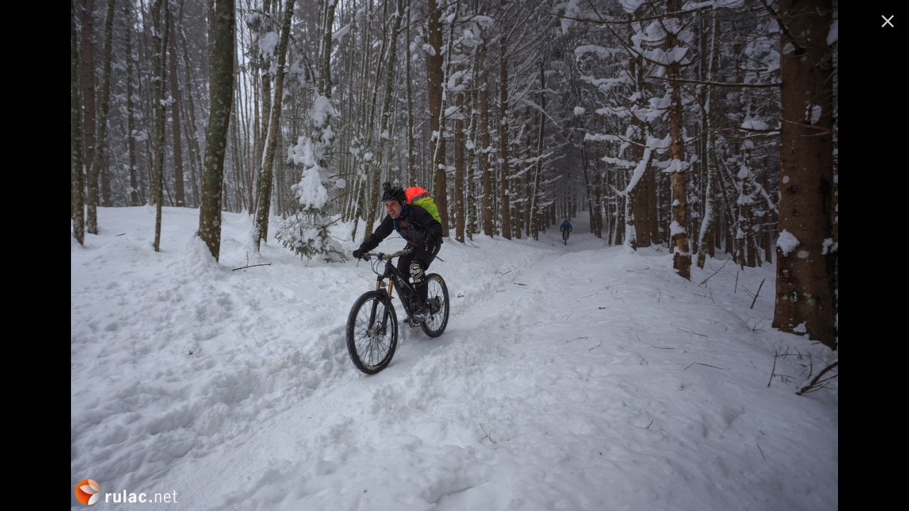

--- FILE ---
content_type: text/html; charset=UTF-8
request_url: https://www.rulac.net/image/20190108215126
body_size: 3137
content:
<!DOCTYPE html>
<html lang="hr">
<head>
<meta charset="utf-8">
<meta name="viewport" content="width=device-width, user-scalable=no">
<title>NRC na Geri - rulac.net</title>
<meta name="title" content="NRC na Geri - rulac.net">
<meta name="theme-color" content="#212121">
<meta property="og:site_name" content="Epska vožnja biciklom">
<meta property="og:title" content="NRC na Geri">
<meta property="og:description" content="">
<meta property="og:image" content="https://s.rulac.net/20190108215126-2048x1365.jpg">
<meta property="og:url" content="https://www.rulac.net/image/20190108215126">
<meta property="og:type" content="website">
<meta property="og:logo" content="https://s.rulac.net/t/logo2x.png">
<link rel="shortcut icon" href="https://s.rulac.net/favicon.ico">
<link rel="dns-prefetch" href="https://s.rulac.net">
<style>html{font-size:14px;line-height:1.5;-webkit-text-size-adjust:100%;height:100%;background:#5d4037}html *{box-sizing:border-box}body{margin:0;font-family:'Roboto',sans-serif;background:#dedbde;background:linear-gradient(to bottom,#dedbde 0%,#fcfcfc 500px);text-rendering:optimizeLegibility;-webkit-font-smoothing:antialiased;-moz-osx-font-smoothing:grayscale}a{color:#ff6d00;text-decoration:none}img{border:0}img:not([src]){visibility:hidden}h1{font-weight:100;font-size:4.2rem;line-height:110%;margin:2.1rem 0 1.68rem}@media (max-width:639px){h1{font-size:3.2rem;word-break:break-word}}h2,h3,h4,h5,h6{font-weight:400;line-height:1.1}h4{font-size:2.28rem;line-height:110%;margin:1.14rem 0 .912rem}h5{font-size:1.64rem;line-height:110%;margin:.82rem 0 .656rem}input,textarea,select,a,button{outline:none}button,input,optgroup,select,textarea{font-family:inherit;font-size:100%;line-height:1.15;margin:0}small{font-size:80%}button,[type=button],[type=reset],[type=submit]{-webkit-appearance:button;appearance:button}nav,.card-panel,.card,.btn,.btn-large,.side-nav{box-shadow:0 2px 2px 0 rgba(0,0,0,.14),0 1px 5px 0 rgba(0,0,0,.12),0 3px 1px -2px rgba(0,0,0,.2)}.btn:hover,.btn-large:hover,.btn-floating:hover{box-shadow:0 3px 3px 0 rgba(0,0,0,.14),0 1px 7px 0 rgba(0,0,0,.12),0 3px 1px -1px rgba(0,0,0,.2)}.btn,.btn-large{border:none;border-radius:2px;display:inline-block;height:36px;line-height:36px;padding:0 2rem;text-transform:uppercase;vertical-align:middle;-webkit-tap-highlight-color:transparent;text-decoration:none;color:#fff;background-color:#1d8174;text-align:center;letter-spacing:.5px;transition:.2s ease-out;cursor:pointer}.btn-large{height:54px;line-height:54px;font-size:1.2em}.btn:hover,.btn-large:hover{background-color:#2bbbad}.btn i,.btn-large i,.btn-floating i,.btn-large i,.btn-flat i{font-size:1.3rem;line-height:inherit}.btn-large i{font-size:1.6rem}.btn.disabled,.disabled.btn-large,.btn-large.disabled,.btn:disabled,.btn-large:disabled,.btn-large:disabled,.btn[disabled],[disabled].btn-large,.btn-large[disabled]{pointer-events:none;background-color:#dfdfdf !important;box-shadow:none;color:#9f9f9f !important;cursor:default}.btn.disabled:hover,.disabled.btn-large:hover,.btn-large.disabled:hover,.btn:disabled:hover,.btn-large:disabled:hover,.btn-large:disabled:hover,.btn[disabled]:hover,[disabled].btn-large:hover,.btn-large[disabled]:hover{background-color:#dfdfdf !important;color:#9f9f9f !important}i.left{float:left;margin-right:15px}i.right{float:right;margin-left:15px}div.error{height:400px}.error .valign{text-align:center}.valign-wrapper{display:flex;align-items:center;justify-content:center}.message.error{position:fixed;top:50px;color:#fff;background:#d32f2f;padding:10px;z-index:20000}@font-face{font-family:'rulaciconpack';font-display:swap;src:url('https://s.rulac.net/f/rulaciconpack/rulaciconpack.woff2?n0wwkz') format('woff2'),url('https://s.rulac.net/f/rulaciconpack/rulaciconpack.woff?n0wwkz') format('woff'),url('https://s.rulac.net/f/rulaciconpack/rulaciconpack.ttf?n0wwkz') format('truetype'),url('https://s.rulac.net/f/rulaciconpack/rulaciconpack.svg?n0wwkz#rulaciconpack') format('svg');font-weight:400;font-style:normal}[class^=icon-],[class*=" icon-"]{font-family:'rulaciconpack' !important;speak:none;font-style:normal;font-weight:400;font-variant:normal;text-transform:none;line-height:1;-webkit-font-smoothing:antialiased;-moz-osx-font-smoothing:grayscale}.icon-menu:before{content:"\e6bd"}.icon-home:before{content:"\e602"}.icon-bike:before{content:"\e7ed"}.icon-direction:before{content:"\e7eb"}.icon-send:before{content:"\e7ec"}.icon-more:before{content:"\e7f2"}.icon-left:before{content:"\e7ef"}.icon-right:before{content:"\e7f0"}.icon-up:before{content:"\e7f1"}.icon-down:before{content:"\e7ee"}.icon-close:before{content:"\e7f3"}.icon-arrow-down:before{content:"\e900"}.icon-spinner:before{content:"\e682"}.icon-facebook:before{content:"\e78c"}.icon-strava:before{content:"\e603"}.icon-google-plus:before{content:"\e788"}.icon-youtube:before{content:"\e797"}.icon-vimeo:before{content:"\e79c"}.icon-flickr:before{content:"\e7a1"}.icon-linkedin:before{content:"\e7c9"}.swiper-container{margin-left:auto;margin-right:auto;position:relative;overflow:hidden;list-style:none;padding:0;z-index:1}.swiper-container-no-flexbox .swiper-slide{float:left}.swiper-wrapper{position:relative;width:100%;height:100%;z-index:1;display:flex;transition-property:transform;box-sizing:content-box}.swiper-container-android .swiper-slide,.swiper-wrapper{transform:translate3d(0px,0,0)}.swiper-container-multirow>.swiper-wrapper{flex-wrap:wrap}.swiper-container-free-mode>.swiper-wrapper{transition-timing-function:ease-out;margin:0 auto}.swiper-slide{flex-shrink:0;width:100%;height:100%;position:relative;transition-property:transform}.swiper-wp8-horizontal{touch-action:pan-y}.swiper-wp8-vertical{touch-action:pan-x}.swiper-button-prev,.swiper-button-next{position:absolute;top:50%;width:27px;height:44px;margin-top:-22px;z-index:10;cursor:pointer}.swiper-button-prev.swiper-button-disabled,.swiper-button-next.swiper-button-disabled{opacity:.35;cursor:auto;pointer-events:none}.swiper-zoom-container{width:100%;height:100%;display:flex;justify-content:center;align-items:center;text-align:center}.swiper-zoom-container>img,.swiper-zoom-container>svg,.swiper-zoom-container>canvas{max-width:100%;max-height:100%;object-fit:contain;user-select:none}.swiper-slide-zoomed{cursor:move}#viewer.swiper-container,#activity .swiper-container{position:fixed;top:0;right:0;left:0;bottom:0;background:#000;height:0;opacity:0;z-index:999999;overflow:hidden;transition:opacity .4s ease}#viewer.swiper-container.open,#activity .swiper-container.open{height:100%;opacity:1;transition:opacity .4s ease}#viewer.zoomed .swiper-button-prev,#viewer.zoomed .swiper-button-next,#activity .zoomed .swiper-button-prev,#activity .zoomed .swiper-button-next{display:none!important}#viewer .swiper-slide,#activity .swiper-slide{text-align:center;display:flex;justify-content:center;align-items:center;background:#000 no-repeat center center;background-size:100%}.swiper-container .swiper-button-prev,.swiper-container .swiper-button-next,.swiper-container .close{display:block;border:none;background:0 0;border-radius:inherit;width:60px;height:60px;user-select:none;-webkit-tap-highlight-color:rgba(0,0,0,0);outline:none;padding:0}.swiper-button-prev,.swiper-button-next{margin-top:-23px;font-family:"Helvetica Neue",Helvetica,Arial,sans-serif;font-size:60px;font-weight:100;line-height:30px;color:#fff;text-decoration:none;text-shadow:0 0 2px #000;text-align:center;background:#222;background:rgba(0,0,0,.5);box-sizing:content-box;border:3px solid #fff;border-radius:23px;opacity:.5;cursor:pointer}.swiper-button-prev{left:inherit}.swiper-button-next{right:0}.swiper-button-next.swiper-button-disabled,.swiper-button-prev.swiper-button-disabled{opacity:.5;cursor:pointer;pointer-events:auto}body.touch .swiper-button-next:focus,body.touch .swiper-button-prev:focus,body.touch .swiper-container .close:focus{animation:touch .2s}@keyframes touch{0%{opacity:.5}20%{opacity:1}100%{opacity:.5}}body:not(.touch) .swiper-button-next:hover,body:not(.touch) .swiper-button-prev:hover,body:not(.touch) .swiper-container .close:hover{opacity:1}.swiper-container .close{color:#fff;text-shadow:0 0 2px #000;opacity:.8;position:absolute;top:15px;padding:15px;right:15px;left:auto;margin:-15px;line-height:1;font-size:30px;text-decoration:none;cursor:pointer;transform:translateZ(0);z-index:200}.swiper-lazy-preloader{position:relative;float:left;width:100%;height:100%;left:0;top:0;margin:0;text-align:center;transition-timing-function:cubic-bezier(.645,.045,.355,1);font-family:'rulaciconpack';font-style:normal;font-weight:400;font-variant:normal;text-transform:none;line-height:1;-webkit-font-smoothing:antialiased;-moz-osx-font-smoothing:grayscale;font-size:60px;color:#ccc}.swiper-lazy-preloader:after{background:inherit;content:"\e682";width:60px;height:60px;display:block;position:absolute;left:50%;top:50%;margin-top:-30px;margin-left:-30px;animation:spin .6s infinite linear}.spin-icon{animation:spin .6s infinite linear}@keyframes spin{0%{transform:rotate(0deg)}100%{transform:rotate(359deg)}}</style>
<link fetchpriority="high" rel="preload" as="font" type="font/woff2" href="https://s.rulac.net/f/rulaciconpack/rulaciconpack.woff2?n0wwkz" crossorigin>
</head>
<body>
<div id="viewer" class="swiper-container open single-image">
	<div class="swiper-wrapper">
		<div class="swiper-slide swiper-slide-active" data-index="0" style="width: 100%">
			<div class="swiper-zoom-container">
				<img draggable="false" data-srcset="https://s.rulac.net/20190108215126-225x150.jpg 225w 150h, https://s.rulac.net/20190108215126-300x200.jpg 300w 200h, https://s.rulac.net/20190108215126-375x250.jpg 375w 250h, https://s.rulac.net/20190108215126-411x274.jpg 411w 274h, https://s.rulac.net/20190108215126-450x300.jpg 450w 300h, https://s.rulac.net/20190108215126-617x411.jpg 617w 411h, https://s.rulac.net/20190108215126-640x427.jpg 640w 427h, https://s.rulac.net/20190108215126-768x512.jpg 768w 512h, https://s.rulac.net/20190108215126-800x533.jpg 800w 533h, https://s.rulac.net/20190108215126-900x600.jpg 900w 600h, https://s.rulac.net/20190108215126-950x633.jpg 950w 633h, https://s.rulac.net/20190108215126-1024x683.jpg 1024w 683h, https://s.rulac.net/20190108215126-1080x720.jpg 1080w 720h, https://s.rulac.net/20190108215126-1200x800.jpg 1200w 800h, https://s.rulac.net/20190108215126-1280x853.jpg 1280w 853h, https://s.rulac.net/20190108215126-1350x900.jpg 1350w 900h, https://s.rulac.net/20190108215126-1366x911.jpg 1366w 911h, https://s.rulac.net/20190108215126-1440x960.jpg 1440w 960h, https://s.rulac.net/20190108215126-1536x1024.jpg 1536w 1024h, https://s.rulac.net/20190108215126-1575x1050.jpg 1575w 1050h, https://s.rulac.net/20190108215126-1600x1067.jpg 1600w 1067h, https://s.rulac.net/20190108215126-2048x1365.jpg 2048w 1365h, https://s.rulac.net/20190108215126-2160x1440.jpg 2160w 1440h, https://s.rulac.net/20190108215126-3240x2160.jpg 3240w 2160h" class="swiper-lazy" alt="NRC na Geri"><div class="swiper-lazy-preloader"></div>
			</div>
		</div>
	</div>
	<!--
	<div class="swiper-button-prev"><i class="icon-left"></i></div>
	<div class="swiper-button-next"><i class="icon-right"></i></div>
	-->
	<a class="close" href="/" aria-label="ugasi"><i class="icon-close"></i></a>
</div>
<script>
if(!!document.documentMode||!('sizes' in document.createElement('img')))document.body.innerHTML+='<p class="message error">Please update your browser! Thank You!</p>';
if (!('sizes' in document.createElement('img'))){
var s = document.createElement('script');
s.src = '/js/ie.min.js';
document.head.appendChild(s);
s = document.createElement('script');
s.src = 'https://cdnjs.cloudflare.com/ajax/libs/picturefill/3.0.3/picturefill.min.js';
document.head.appendChild(s);
}
</script>
<script src="/js/s3/942f06f9-body.js" defer="defer" fetchpriority="low"></script>
<script src="/js/s3/22aa145b-body.js" defer="defer" fetchpriority="low"></script>
</body>
</html>


--- FILE ---
content_type: application/javascript
request_url: https://www.rulac.net/js/s3/22aa145b-body.js
body_size: 25481
content:
!function(e,t){"object"==typeof exports&&"undefined"!=typeof module?module.exports=t():"function"==typeof define&&define.amd?define(t):(e=e||self).Swiper=t()}(this,function(){"use strict";function s(e){return null!==e&&"object"==typeof e&&"constructor"in e&&e.constructor===Object}function r(t,i){void 0===t&&(t={}),void 0===i&&(i={}),Object.keys(i).forEach(function(e){void 0===t[e]?t[e]=i[e]:s(i[e])&&s(t[e])&&0<Object.keys(i[e]).length&&r(t[e],i[e])})}function l(e){for(var t=0;t<e.length;t+=1)this[t]=e[t];return this.length=e.length,this}var d="undefined"!=typeof document?document:{},e={body:{},addEventListener:function(){},removeEventListener:function(){},activeElement:{blur:function(){},nodeName:""},querySelector:function(){return null},querySelectorAll:function(){return[]},getElementById:function(){return null},createEvent:function(){return{initEvent:function(){}}},createElement:function(){return{children:[],childNodes:[],style:{},setAttribute:function(){},getElementsByTagName:function(){return[]}}},createElementNS:function(){return{}},importNode:function(){return null},location:{hash:"",host:"",hostname:"",href:"",origin:"",pathname:"",protocol:"",search:""}},c=(r(d,e),"undefined"!=typeof window?window:{});r(c,{document:e,navigator:{userAgent:""},location:{hash:"",host:"",hostname:"",href:"",origin:"",pathname:"",protocol:"",search:""},history:{replaceState:function(){},pushState:function(){},go:function(){},back:function(){}},CustomEvent:function(){return this},addEventListener:function(){},removeEventListener:function(){},getComputedStyle:function(){return{getPropertyValue:function(){return""}}},Image:function(){},Date:function(){},screen:{},setTimeout:function(){},clearTimeout:function(){},matchMedia:function(){return{}}});function f(e,t){var i=[],s=0;if(e&&!t&&e instanceof l)return e;if(e)if("string"==typeof e){var r,a,n=e.trim();if(0<=n.indexOf("<")&&0<=n.indexOf(">")){var o="div";for(0===n.indexOf("<li")&&(o="ul"),0===n.indexOf("<tr")&&(o="tbody"),0!==n.indexOf("<td")&&0!==n.indexOf("<th")||(o="tr"),0===n.indexOf("<tbody")&&(o="table"),0===n.indexOf("<option")&&(o="select"),(a=d.createElement(o)).innerHTML=n,s=0;s<a.childNodes.length;s+=1)i.push(a.childNodes[s])}else for(r=t||"#"!==e[0]||e.match(/[ .<>:~]/)?(t||d).querySelectorAll(e.trim()):[d.getElementById(e.trim().split("#")[1])],s=0;s<r.length;s+=1)r[s]&&i.push(r[s])}else if(e.nodeType||e===c||e===d)i.push(e);else if(0<e.length&&e[0].nodeType)for(s=0;s<e.length;s+=1)i.push(e[s]);return new l(i)}function a(e){for(var t=[],i=0;i<e.length;i+=1)-1===t.indexOf(e[i])&&t.push(e[i]);return t}f.fn=l.prototype,f.Class=l,f.Dom7=l;function t(e){var t=this;t.params=e=void 0===e?{}:e,t.eventsListeners={},t.params&&t.params.on&&Object.keys(t.params.on).forEach(function(e){t.on(e,t.params.on[e])})}var n,i={addClass:function(e){if(void 0!==e)for(var t=e.split(" "),i=0;i<t.length;i+=1)for(var s=0;s<this.length;s+=1)void 0!==this[s]&&void 0!==this[s].classList&&this[s].classList.add(t[i]);return this},removeClass:function(e){for(var t=e.split(" "),i=0;i<t.length;i+=1)for(var s=0;s<this.length;s+=1)void 0!==this[s]&&void 0!==this[s].classList&&this[s].classList.remove(t[i]);return this},hasClass:function(e){return!!this[0]&&this[0].classList.contains(e)},toggleClass:function(e){for(var t=e.split(" "),i=0;i<t.length;i+=1)for(var s=0;s<this.length;s+=1)void 0!==this[s]&&void 0!==this[s].classList&&this[s].classList.toggle(t[i]);return this},attr:function(e,t){var i=arguments;if(1===arguments.length&&"string"==typeof e)return this[0]?this[0].getAttribute(e):void 0;for(var s=0;s<this.length;s+=1)if(2===i.length)this[s].setAttribute(e,t);else for(var r in e)this[s][r]=e[r],this[s].setAttribute(r,e[r]);return this},removeAttr:function(e){for(var t=0;t<this.length;t+=1)this[t].removeAttribute(e);return this},data:function(e,t){var i;if(void 0===t)return(i=this[0])?i.dom7ElementDataStorage&&e in i.dom7ElementDataStorage?i.dom7ElementDataStorage[e]:i.getAttribute("data-"+e)||void 0:void 0;for(var s=0;s<this.length;s+=1)(i=this[s]).dom7ElementDataStorage||(i.dom7ElementDataStorage={}),i.dom7ElementDataStorage[e]=t;return this},transform:function(e){for(var t=0;t<this.length;t+=1){var i=this[t].style;i.webkitTransform=e,i.transform=e}return this},transition:function(e){"string"!=typeof e&&(e+="ms");for(var t=0;t<this.length;t+=1){var i=this[t].style;i.webkitTransitionDuration=e,i.transitionDuration=e}return this},on:function(){for(var e=[],t=arguments.length;t--;)e[t]=arguments[t];var i=e[0],a=e[1],n=e[2],s=e[3];function r(e){var t=e.target;if(t){var i=e.target.dom7EventData||[];if(i.indexOf(e)<0&&i.unshift(e),f(t).is(a))n.apply(t,i);else for(var s=f(t).parents(),r=0;r<s.length;r+=1)f(s[r]).is(a)&&n.apply(s[r],i)}}function o(e){var t=e&&e.target&&e.target.dom7EventData||[];t.indexOf(e)<0&&t.unshift(e),n.apply(this,t)}"function"==typeof e[1]&&(i=e[0],n=e[1],s=e[2],a=void 0);for(var l,s=s||!1,d=i.split(" "),c=0;c<this.length;c+=1){var u=this[c];if(a)for(l=0;l<d.length;l+=1){var p=d[l];u.dom7LiveListeners||(u.dom7LiveListeners={}),u.dom7LiveListeners[p]||(u.dom7LiveListeners[p]=[]),u.dom7LiveListeners[p].push({listener:n,proxyListener:r}),u.addEventListener(p,r,s)}else for(l=0;l<d.length;l+=1){var h=d[l];u.dom7Listeners||(u.dom7Listeners={}),u.dom7Listeners[h]||(u.dom7Listeners[h]=[]),u.dom7Listeners[h].push({listener:n,proxyListener:o}),u.addEventListener(h,o,s)}}return this},off:function(){for(var e=[],t=arguments.length;t--;)e[t]=arguments[t];for(var i=e[0],s=e[1],r=e[2],a=e[3],n=("function"==typeof e[1]&&(i=e[0],r=e[1],a=e[2],s=void 0),a=a||!1,i.split(" ")),o=0;o<n.length;o+=1)for(var l=n[o],d=0;d<this.length;d+=1){var c=this[d],u=void 0;if(!s&&c.dom7Listeners?u=c.dom7Listeners[l]:s&&c.dom7LiveListeners&&(u=c.dom7LiveListeners[l]),u&&u.length)for(var p=u.length-1;0<=p;--p){var h=u[p];(r&&h.listener===r||r&&h.listener&&h.listener.dom7proxy&&h.listener.dom7proxy===r||!r)&&(c.removeEventListener(l,h.proxyListener,a),u.splice(p,1))}}return this},trigger:function(){for(var e=[],t=arguments.length;t--;)e[t]=arguments[t];for(var i=e[0].split(" "),s=e[1],r=0;r<i.length;r+=1)for(var a=i[r],n=0;n<this.length;n+=1){var o=this[n],l=void 0;try{l=new c.CustomEvent(a,{detail:s,bubbles:!0,cancelable:!0})}catch(e){(l=d.createEvent("Event")).initEvent(a,!0,!0),l.detail=s}o.dom7EventData=e.filter(function(e,t){return 0<t}),o.dispatchEvent(l),o.dom7EventData=[],delete o.dom7EventData}return this},transitionEnd:function(t){var i,s=["webkitTransitionEnd","transitionend"],r=this;function a(e){if(e.target===this)for(t.call(this,e),i=0;i<s.length;i+=1)r.off(s[i],a)}if(t)for(i=0;i<s.length;i+=1)r.on(s[i],a);return this},outerWidth:function(e){return 0<this.length?e?(e=this.styles(),this[0].offsetWidth+parseFloat(e.getPropertyValue("margin-right"))+parseFloat(e.getPropertyValue("margin-left"))):this[0].offsetWidth:null},outerHeight:function(e){return 0<this.length?e?(e=this.styles(),this[0].offsetHeight+parseFloat(e.getPropertyValue("margin-top"))+parseFloat(e.getPropertyValue("margin-bottom"))):this[0].offsetHeight:null},offset:function(){var e,t,i,s,r;return 0<this.length?(e=(r=this[0]).getBoundingClientRect(),i=d.body,t=r.clientTop||i.clientTop||0,i=r.clientLeft||i.clientLeft||0,s=r===c?c.scrollY:r.scrollTop,r=r===c?c.scrollX:r.scrollLeft,{top:e.top+s-t,left:e.left+r-i}):null},css:function(e,t){var i;if(1===arguments.length){if("string"!=typeof e){for(i=0;i<this.length;i+=1)for(var s in e)this[i].style[s]=e[s];return this}if(this[0])return c.getComputedStyle(this[0],null).getPropertyValue(e)}if(2===arguments.length&&"string"==typeof e)for(i=0;i<this.length;i+=1)this[i].style[e]=t;return this},each:function(e){if(e)for(var t=0;t<this.length;t+=1)if(!1===e.call(this[t],t,this[t]))return this;return this},html:function(e){if(void 0===e)return this[0]?this[0].innerHTML:void 0;for(var t=0;t<this.length;t+=1)this[t].innerHTML=e;return this},text:function(e){if(void 0===e)return this[0]?this[0].textContent.trim():null;for(var t=0;t<this.length;t+=1)this[t].textContent=e;return this},is:function(e){var t,i,s=this[0];if(s&&void 0!==e)if("string"==typeof e){if(s.matches)return s.matches(e);if(s.webkitMatchesSelector)return s.webkitMatchesSelector(e);if(s.msMatchesSelector)return s.msMatchesSelector(e);for(t=f(e),i=0;i<t.length;i+=1)if(t[i]===s)return!0}else{if(e===d)return s===d;if(e===c)return s===c;if(e.nodeType||e instanceof l)for(t=e.nodeType?[e]:e,i=0;i<t.length;i+=1)if(t[i]===s)return!0}return!1},index:function(){var e,t=this[0];if(t){for(e=0;null!==(t=t.previousSibling);)1===t.nodeType&&(e+=1);return e}},eq:function(e){var t;return void 0===e?this:(t=this.length)-1<e?new l([]):e<0?(t=t+e)<0?new l([]):new l([this[t]]):new l([this[e]])},append:function(){for(var e=[],t=arguments.length;t--;)e[t]=arguments[t];for(var i=0;i<e.length;i+=1)for(var s=e[i],r=0;r<this.length;r+=1)if("string"==typeof s){var a=d.createElement("div");for(a.innerHTML=s;a.firstChild;)this[r].appendChild(a.firstChild)}else if(s instanceof l)for(var n=0;n<s.length;n+=1)this[r].appendChild(s[n]);else this[r].appendChild(s);return this},prepend:function(e){for(var t,i=0;i<this.length;i+=1)if("string"==typeof e){var s=d.createElement("div");for(s.innerHTML=e,t=s.childNodes.length-1;0<=t;--t)this[i].insertBefore(s.childNodes[t],this[i].childNodes[0])}else if(e instanceof l)for(t=0;t<e.length;t+=1)this[i].insertBefore(e[t],this[i].childNodes[0]);else this[i].insertBefore(e,this[i].childNodes[0]);return this},next:function(e){return 0<this.length?e?this[0].nextElementSibling&&f(this[0].nextElementSibling).is(e)?new l([this[0].nextElementSibling]):new l([]):this[0].nextElementSibling?new l([this[0].nextElementSibling]):new l([]):new l([])},nextAll:function(e){var t=[],i=this[0];if(!i)return new l([]);for(;i.nextElementSibling;){var s=i.nextElementSibling;(!e||f(s).is(e))&&t.push(s),i=s}return new l(t)},prev:function(e){var t;return 0<this.length?(t=this[0],e?t.previousElementSibling&&f(t.previousElementSibling).is(e)?new l([t.previousElementSibling]):new l([]):t.previousElementSibling?new l([t.previousElementSibling]):new l([])):new l([])},prevAll:function(e){var t=[],i=this[0];if(!i)return new l([]);for(;i.previousElementSibling;){var s=i.previousElementSibling;(!e||f(s).is(e))&&t.push(s),i=s}return new l(t)},parent:function(e){for(var t=[],i=0;i<this.length;i+=1)null===this[i].parentNode||e&&!f(this[i].parentNode).is(e)||t.push(this[i].parentNode);return f(a(t))},parents:function(e){for(var t=[],i=0;i<this.length;i+=1)for(var s=this[i].parentNode;s;)e&&!f(s).is(e)||t.push(s),s=s.parentNode;return f(a(t))},closest:function(e){var t=this;return void 0===e?new l([]):t.is(e)?t:t.parents(e).eq(0)},find:function(e){for(var t=[],i=0;i<this.length;i+=1)for(var s=this[i].querySelectorAll(e),r=0;r<s.length;r+=1)t.push(s[r]);return new l(t)},children:function(e){for(var t=[],i=0;i<this.length;i+=1)for(var s=this[i].childNodes,r=0;r<s.length;r+=1)e?1===s[r].nodeType&&f(s[r]).is(e)&&t.push(s[r]):1===s[r].nodeType&&t.push(s[r]);return new l(a(t))},remove:function(){for(var e=0;e<this.length;e+=1)this[e].parentNode&&this[e].parentNode.removeChild(this[e]);return this},add:function(){for(var e=[],t=arguments.length;t--;)e[t]=arguments[t];for(var i=0;i<e.length;i+=1)for(var s=f(e[i]),r=0;r<s.length;r+=1)this[this.length]=s[r],this.length+=1;return this},styles:function(){return this[0]?c.getComputedStyle(this[0],null):{}}},u=(Object.keys(i).forEach(function(e){f.fn[e]=f.fn[e]||i[e]}),"undefined"==typeof document?{body:{},addEventListener:function(){},removeEventListener:function(){},activeElement:{blur:function(){},nodeName:""},querySelector:function(){return null},querySelectorAll:function(){return[]},getElementById:function(){return null},createEvent:function(){return{initEvent:function(){}}},createElement:function(){return{children:[],childNodes:[],style:{},setAttribute:function(){},getElementsByTagName:function(){return[]}}},location:{hash:""}}:document),j="undefined"==typeof window?{document:u,navigator:{userAgent:""},location:{},history:{},CustomEvent:function(){return this},addEventListener:function(){},removeEventListener:function(){},getComputedStyle:function(){return{getPropertyValue:function(){return""}}},Image:function(){},Date:function(){},screen:{},setTimeout:function(){},clearTimeout:function(){}}:window,R={deleteProps:function(e){var t=e;Object.keys(t).forEach(function(e){try{t[e]=null}catch(e){}try{delete t[e]}catch(e){}})},nextTick:function(e,t){return void 0===t&&(t=0),setTimeout(e,t)},now:function(){return Date.now()},getTranslate:function(e,t){void 0===t&&(t="x");var i,s,r,e=j.getComputedStyle(e,null);return j.WebKitCSSMatrix?(6<(s=e.transform||e.webkitTransform).split(",").length&&(s=s.split(", ").map(function(e){return e.replace(",",".")}).join(", ")),r=new j.WebKitCSSMatrix("none"===s?"":s)):i=(r=e.MozTransform||e.OTransform||e.MsTransform||e.msTransform||e.transform||e.getPropertyValue("transform").replace("translate(","matrix(1, 0, 0, 1,")).toString().split(","),"x"===t&&(s=j.WebKitCSSMatrix?r.m41:16===i.length?parseFloat(i[12]):parseFloat(i[4])),(s="y"===t?j.WebKitCSSMatrix?r.m42:16===i.length?parseFloat(i[13]):parseFloat(i[5]):s)||0},parseUrlQuery:function(e){var t,i,s,r,a={},e=e||j.location.href;if("string"==typeof e&&e.length)for(r=(i=(e=-1<e.indexOf("?")?e.replace(/\S*\?/,""):"").split("&").filter(function(e){return""!==e})).length,t=0;t<r;t+=1)s=i[t].replace(/#\S+/g,"").split("="),a[decodeURIComponent(s[0])]=void 0===s[1]?void 0:decodeURIComponent(s[1])||"";return a},isObject:function(e){return"object"==typeof e&&null!==e&&e.constructor&&e.constructor===Object},extend:function(){for(var e=[],t=arguments.length;t--;)e[t]=arguments[t];for(var i=Object(e[0]),s=1;s<e.length;s+=1){var r=e[s];if(null!=r)for(var a=Object.keys(Object(r)),n=0,o=a.length;n<o;n+=1){var l=a[n],d=Object.getOwnPropertyDescriptor(r,l);void 0!==d&&d.enumerable&&(R.isObject(i[l])&&R.isObject(r[l])?R.extend(i[l],r[l]):!R.isObject(i[l])&&R.isObject(r[l])?(i[l]={},R.extend(i[l],r[l])):i[l]=r[l])}}return i}},F=(n=u.createElement("div"),{touch:j.Modernizr&&!0===j.Modernizr.touch||!!(0<j.navigator.maxTouchPoints||"ontouchstart"in j||j.DocumentTouch&&u instanceof j.DocumentTouch),pointerEvents:!!(j.navigator.pointerEnabled||j.PointerEvent||"maxTouchPoints"in j.navigator&&0<j.navigator.maxTouchPoints),prefixedPointerEvents:!!j.navigator.msPointerEnabled,transition:"transition"in(e=n.style)||"webkitTransition"in e||"MozTransition"in e,transforms3d:j.Modernizr&&!0===j.Modernizr.csstransforms3d||"webkitPerspective"in(e=n.style)||"MozPerspective"in e||"OPerspective"in e||"MsPerspective"in e||"perspective"in e,flexbox:function(){for(var e=n.style,t="alignItems webkitAlignItems webkitBoxAlign msFlexAlign mozBoxAlign webkitFlexDirection msFlexDirection mozBoxDirection mozBoxOrient webkitBoxDirection webkitBoxOrient".split(" "),i=0;i<t.length;i+=1)if(t[i]in e)return!0;return!1}(),observer:"MutationObserver"in j||"WebkitMutationObserver"in j,passiveListener:function(){var e=!1;try{var t=Object.defineProperty({},"passive",{get:function(){e=!0}});j.addEventListener("testPassiveListener",null,t)}catch(e){}return e}(),gestures:"ongesturestart"in j}),q={isIE:!!j.navigator.userAgent.match(/Trident/g)||!!j.navigator.userAgent.match(/MSIE/g),isEdge:!!j.navigator.userAgent.match(/Edge/g),isSafari:0<=(e=j.navigator.userAgent.toLowerCase()).indexOf("safari")&&e.indexOf("chrome")<0&&e.indexOf("android")<0,isUiWebView:/(iPhone|iPod|iPad).*AppleWebKit(?!.*Safari)/i.test(j.navigator.userAgent)},e={components:{configurable:!0}};t.prototype.on=function(e,t,i){var s,r=this;return"function"==typeof t&&(s=i?"unshift":"push",e.split(" ").forEach(function(e){r.eventsListeners[e]||(r.eventsListeners[e]=[]),r.eventsListeners[e][s](t)})),r},t.prototype.once=function(i,s,e){var r=this;return"function"!=typeof s?r:(a.f7proxy=s,r.on(i,a,e));function a(){for(var e=[],t=arguments.length;t--;)e[t]=arguments[t];s.apply(r,e),r.off(i,a),a.f7proxy&&delete a.f7proxy}},t.prototype.off=function(e,s){var r=this;return r.eventsListeners&&e.split(" ").forEach(function(i){void 0===s?r.eventsListeners[i]=[]:r.eventsListeners[i]&&r.eventsListeners[i].length&&r.eventsListeners[i].forEach(function(e,t){(e===s||e.f7proxy&&e.f7proxy===s)&&r.eventsListeners[i].splice(t,1)})}),r},t.prototype.emit=function(){for(var e=[],t=arguments.length;t--;)e[t]=arguments[t];var i,s,r,a=this;return a.eventsListeners&&(r="string"==typeof e[0]||Array.isArray(e[0])?(i=e[0],s=e.slice(1,e.length),a):(i=e[0].events,s=e[0].data,e[0].context||a),(Array.isArray(i)?i:i.split(" ")).forEach(function(e){var t;a.eventsListeners&&a.eventsListeners[e]&&(t=[],a.eventsListeners[e].forEach(function(e){t.push(e)}),t.forEach(function(e){e.apply(r,s)}))})),a},t.prototype.useModulesParams=function(t){var i=this;i.modules&&Object.keys(i.modules).forEach(function(e){e=i.modules[e];e.params&&R.extend(t,e.params)})},t.prototype.useModules=function(t){void 0===t&&(t={});var s=this;s.modules&&Object.keys(s.modules).forEach(function(e){var i=s.modules[e],e=t[e]||{};i.instance&&Object.keys(i.instance).forEach(function(e){var t=i.instance[e];s[e]="function"==typeof t?t.bind(s):t}),i.on&&s.on&&Object.keys(i.on).forEach(function(e){s.on(e,i.on[e])}),i.create&&i.create.bind(s)(e)})},e.components.set=function(e){this.use&&this.use(e)},t.installModule=function(t){for(var e=[],i=arguments.length-1;0<i--;)e[i]=arguments[i+1];var s=this,r=(s.prototype.modules||(s.prototype.modules={}),t.name||Object.keys(s.prototype.modules).length+"_"+R.now());return(s.prototype.modules[r]=t).proto&&Object.keys(t.proto).forEach(function(e){s.prototype[e]=t.proto[e]}),t.static&&Object.keys(t.static).forEach(function(e){s[e]=t.static[e]}),t.install&&t.install.apply(s,e),s},t.use=function(e){for(var t=[],i=arguments.length-1;0<i--;)t[i]=arguments[i+1];var s=this;return Array.isArray(e)?(e.forEach(function(e){return s.installModule(e)}),s):s.installModule.apply(s,[e].concat(t))},Object.defineProperties(t,e);e={updateSize:function(){var e=this,t=e.$el,i=void 0!==e.params.width?e.params.width:t[0].clientWidth,s=void 0!==e.params.height?e.params.height:t[0].clientHeight;0===i&&e.isHorizontal()||0===s&&e.isVertical()||(i=i-parseInt(t.css("padding-left"),10)-parseInt(t.css("padding-right"),10),s=s-parseInt(t.css("padding-top"),10)-parseInt(t.css("padding-bottom"),10),R.extend(e,{width:i,height:s,size:e.isHorizontal()?i:s}))},updateSlides:function(){var e=this,t=e.params,i=e.$wrapperEl,s=e.size,r=e.rtlTranslate,G=e.wrongRTL,a=e.virtual&&t.virtual.enabled,V=(a?e.virtual:e).slides.length,n=i.children("."+e.params.slideClass),o=(a?e.virtual.slides:n).length,l=[],d=[],c=[],u=("function"==typeof(a=t.slidesOffsetBefore)&&(a=t.slidesOffsetBefore.call(e)),t.slidesOffsetAfter),N=("function"==typeof u&&(u=t.slidesOffsetAfter.call(e)),e.snapGrid.length),Y=e.snapGrid.length,p=t.spaceBetween,h=-a,v=0,f=0;if(void 0!==s){"string"==typeof p&&0<=p.indexOf("%")&&(p=parseFloat(p.replace("%",""))/100*s),e.virtualSize=-p,r?n.css({marginLeft:"",marginTop:""}):n.css({marginRight:"",marginBottom:""}),1<t.slidesPerColumn&&(m=Math.floor(o/t.slidesPerColumn)===o/e.params.slidesPerColumn?o:Math.ceil(o/t.slidesPerColumn)*t.slidesPerColumn,"auto"!==t.slidesPerView)&&"row"===t.slidesPerColumnFill&&(m=Math.max(m,t.slidesPerView*t.slidesPerColumn));for(var m,g,w,E=t.slidesPerColumn,X=m/E,B=Math.floor(o/t.slidesPerColumn),x=0;x<o;x+=1){C=0;var T,b,S,y,C,M,k,P,z,L,H,$=n.eq(x);1<t.slidesPerColumn&&(y=S=b=void 0,"column"===t.slidesPerColumnFill||"row"===t.slidesPerColumnFill&&1<t.slidesPerGroup?("column"===t.slidesPerColumnFill?(y=x-(S=Math.floor(x/E))*E,(B<S||S===B&&y===E-1)&&E<=(y+=1)&&(y=0,S+=1)):(T=Math.floor(x/t.slidesPerGroup),S=x-(y=Math.floor(x/t.slidesPerView)-T*t.slidesPerColumn)*t.slidesPerView-T*t.slidesPerView),$.css({"-webkit-box-ordinal-group":b=S+y*m/E,"-moz-box-ordinal-group":b,"-ms-flex-order":b,"-webkit-order":b,order:b})):S=x-(y=Math.floor(x/X))*X,$.css("margin-"+(e.isHorizontal()?"top":"left"),0!==y&&t.spaceBetween&&t.spaceBetween+"px").attr("data-swiper-column",S).attr("data-swiper-row",y)),"none"!==$.css("display")&&("auto"===t.slidesPerView?(T=j.getComputedStyle($[0],null),b=$[0].style.transform,S=$[0].style.webkitTransform,b&&($[0].style.transform="none"),S&&($[0].style.webkitTransform="none"),C=t.roundLengths?e.isHorizontal()?$.outerWidth(!0):$.outerHeight(!0):e.isHorizontal()?(y=parseFloat(T.getPropertyValue("width")),k=parseFloat(T.getPropertyValue("padding-left")),P=parseFloat(T.getPropertyValue("padding-right")),z=parseFloat(T.getPropertyValue("margin-left")),L=parseFloat(T.getPropertyValue("margin-right")),(M=T.getPropertyValue("box-sizing"))&&"border-box"===M&&!q.isIE?y+z+L:y+k+P+z+L):(M=parseFloat(T.getPropertyValue("height")),k=parseFloat(T.getPropertyValue("padding-top")),P=parseFloat(T.getPropertyValue("padding-bottom")),z=parseFloat(T.getPropertyValue("margin-top")),L=parseFloat(T.getPropertyValue("margin-bottom")),(H=T.getPropertyValue("box-sizing"))&&"border-box"===H&&!q.isIE?M+z+L:M+k+P+z+L),b&&($[0].style.transform=b),S&&($[0].style.webkitTransform=S),t.roundLengths&&(C=Math.floor(C))):(C=(s-(t.slidesPerView-1)*p)/t.slidesPerView,t.roundLengths&&(C=Math.floor(C)),n[x]&&(e.isHorizontal()?n[x].style.width=C+"px":n[x].style.height=C+"px")),n[x]&&(n[x].swiperSlideSize=C),c.push(C),t.centeredSlides?(h=h+C/2+v/2+p,0===v&&0!==x&&(h=h-s/2-p),0===x&&(h=h-s/2-p),Math.abs(h)<.001&&(h=0),t.roundLengths&&(h=Math.floor(h)),f%t.slidesPerGroup==0&&l.push(h),d.push(h)):(t.roundLengths&&(h=Math.floor(h)),f%t.slidesPerGroup==0&&l.push(h),d.push(h),h=h+C+p),e.virtualSize+=C+p,v=C,f+=1)}if(e.virtualSize=Math.max(e.virtualSize,s)+u,r&&G&&("slide"===t.effect||"coverflow"===t.effect)&&i.css({width:e.virtualSize+t.spaceBetween+"px"}),F.flexbox&&!t.setWrapperSize||(e.isHorizontal()?i.css({width:e.virtualSize+t.spaceBetween+"px"}):i.css({height:e.virtualSize+t.spaceBetween+"px"})),1<t.slidesPerColumn&&(e.virtualSize=(C+t.spaceBetween)*m,e.virtualSize=Math.ceil(e.virtualSize/t.slidesPerColumn)-t.spaceBetween,e.isHorizontal()?i.css({width:e.virtualSize+t.spaceBetween+"px"}):i.css({height:e.virtualSize+t.spaceBetween+"px"}),t.centeredSlides)){for(var I=[],O=0;O<l.length;O+=1){var D=l[O];t.roundLengths&&(D=Math.floor(D)),l[O]<e.virtualSize+l[0]&&I.push(D)}l=I}if(!t.centeredSlides){I=[];for(var A=0;A<l.length;A+=1){var W=l[A];t.roundLengths&&(W=Math.floor(W)),l[A]<=e.virtualSize-s&&I.push(W)}l=I,1<Math.floor(e.virtualSize-s)-Math.floor(l[l.length-1])&&l.push(e.virtualSize-s)}0===l.length&&(l=[0]),0!==t.spaceBetween&&(e.isHorizontal()?r?n.css({marginLeft:p+"px"}):n.css({marginRight:p+"px"}):n.css({marginBottom:p+"px"})),t.centerInsufficientSlides&&(g=0,c.forEach(function(e){g+=e+(t.spaceBetween||0)}),(g-=t.spaceBetween)<s)&&(w=(s-g)/2,l.forEach(function(e,t){l[t]=e-w}),d.forEach(function(e,t){d[t]=e+w})),R.extend(e,{slides:n,snapGrid:l,slidesGrid:d,slidesSizesGrid:c}),o!==V&&e.emit("slidesLengthChange"),l.length!==N&&(e.params.watchOverflow&&e.checkOverflow(),e.emit("snapGridLengthChange")),d.length!==Y&&e.emit("slidesGridLengthChange"),(t.watchSlidesProgress||t.watchSlidesVisibility)&&e.updateSlidesOffset()}},updateAutoHeight:function(e){var t,i,s=this,r=[],a=0;if("number"==typeof e?s.setTransition(e):!0===e&&s.setTransition(s.params.speed),"auto"!==s.params.slidesPerView&&1<s.params.slidesPerView)for(t=0;t<Math.ceil(s.params.slidesPerView);t+=1){var n=s.activeIndex+t;if(n>s.slides.length)break;r.push(s.slides.eq(n)[0])}else r.push(s.slides.eq(s.activeIndex)[0]);for(t=0;t<r.length;t+=1)void 0!==r[t]&&(a=a<(i=r[t].offsetHeight)?i:a);a&&s.$wrapperEl.css("height",a+"px")},updateSlidesOffset:function(){for(var e=this.slides,t=0;t<e.length;t+=1)e[t].swiperSlideOffset=this.isHorizontal()?e[t].offsetLeft:e[t].offsetTop},updateSlidesProgress:function(e){var t=this,i=t.params,s=(void 0===e&&(e=t&&t.translate||0),t.slides),r=t.rtlTranslate;if(0!==s.length){void 0===s[0].swiperSlideOffset&&t.updateSlidesOffset();var a=r?e:-e;s.removeClass(i.slideVisibleClass),t.visibleSlidesIndexes=[],t.visibleSlides=[];for(var n=0;n<s.length;n+=1){var o,l,d=s[n],c=(a+(i.centeredSlides?t.minTranslate():0)-d.swiperSlideOffset)/(d.swiperSlideSize+i.spaceBetween);i.watchSlidesVisibility&&(l=(o=-(a-d.swiperSlideOffset))+t.slidesSizesGrid[n],0<=o&&o<t.size-1||1<l&&l<=t.size||o<=0&&l>=t.size)&&(t.visibleSlides.push(d),t.visibleSlidesIndexes.push(n),s.eq(n).addClass(i.slideVisibleClass)),d.progress=r?-c:c}t.visibleSlides=f(t.visibleSlides)}},updateProgress:function(e){var t=this,i=t.params,s=(void 0===e&&(s=t.rtlTranslate?-1:1,e=t&&t.translate&&t.translate*s||0),t.maxTranslate()-t.minTranslate()),r=t.progress,a=t.isBeginning,n=a,o=l=t.isEnd,l=0==s?a=!(r=0):(a=(r=(e-t.minTranslate())/s)<=0,1<=r);R.extend(t,{progress:r,isBeginning:a,isEnd:l}),(i.watchSlidesProgress||i.watchSlidesVisibility)&&t.updateSlidesProgress(e),a&&!n&&t.emit("reachBeginning toEdge"),l&&!o&&t.emit("reachEnd toEdge"),(n&&!a||o&&!l)&&t.emit("fromEdge"),t.emit("progress",r)},updateSlidesClasses:function(){var e=(n=this).slides,t=n.params,i=n.$wrapperEl,s=n.activeIndex,r=n.realIndex,a=n.virtual&&t.virtual.enabled,n=(e.removeClass(t.slideActiveClass+" "+t.slideNextClass+" "+t.slidePrevClass+" "+t.slideDuplicateActiveClass+" "+t.slideDuplicateNextClass+" "+t.slideDuplicatePrevClass),(a=a?n.$wrapperEl.find("."+t.slideClass+'[data-swiper-slide-index="'+s+'"]'):e.eq(s)).addClass(t.slideActiveClass),t.loop&&(a.hasClass(t.slideDuplicateClass)?i.children("."+t.slideClass+":not(."+t.slideDuplicateClass+')[data-swiper-slide-index="'+r+'"]'):i.children("."+t.slideClass+"."+t.slideDuplicateClass+'[data-swiper-slide-index="'+r+'"]')).addClass(t.slideDuplicateActiveClass),a.nextAll("."+t.slideClass).eq(0).addClass(t.slideNextClass)),s=(t.loop&&0===n.length&&(n=e.eq(0)).addClass(t.slideNextClass),a.prevAll("."+t.slideClass).eq(0).addClass(t.slidePrevClass));t.loop&&0===s.length&&(s=e.eq(-1)).addClass(t.slidePrevClass),t.loop&&((n.hasClass(t.slideDuplicateClass)?i.children("."+t.slideClass+":not(."+t.slideDuplicateClass+')[data-swiper-slide-index="'+n.attr("data-swiper-slide-index")+'"]'):i.children("."+t.slideClass+"."+t.slideDuplicateClass+'[data-swiper-slide-index="'+n.attr("data-swiper-slide-index")+'"]')).addClass(t.slideDuplicateNextClass),(s.hasClass(t.slideDuplicateClass)?i.children("."+t.slideClass+":not(."+t.slideDuplicateClass+')[data-swiper-slide-index="'+s.attr("data-swiper-slide-index")+'"]'):i.children("."+t.slideClass+"."+t.slideDuplicateClass+'[data-swiper-slide-index="'+s.attr("data-swiper-slide-index")+'"]')).addClass(t.slideDuplicatePrevClass))},updateActiveIndex:function(e){var t=this,i=t.rtlTranslate?t.translate:-t.translate,s=t.slidesGrid,r=t.snapGrid,a=t.params,n=t.activeIndex,o=t.realIndex,l=t.snapIndex,d=e;if(void 0===d){for(var c=0;c<s.length;c+=1)void 0!==s[c+1]?i>=s[c]&&i<s[c+1]-(s[c+1]-s[c])/2?d=c:i>=s[c]&&i<s[c+1]&&(d=c+1):i>=s[c]&&(d=c);a.normalizeSlideIndex&&(d<0||void 0===d)&&(d=0)}(e=0<=r.indexOf(i)?r.indexOf(i):Math.floor(d/a.slidesPerGroup))>=r.length&&(e=r.length-1),d===n?e!==l&&(t.snapIndex=e,t.emit("snapIndexChange")):(a=parseInt(t.slides.eq(d).attr("data-swiper-slide-index")||d,10),R.extend(t,{snapIndex:e,realIndex:a,previousIndex:n,activeIndex:d}),t.emit("activeIndexChange"),t.emit("snapIndexChange"),o!==a&&t.emit("realIndexChange"),(t.initialized||t.runCallbacksOnInit)&&t.emit("slideChange"))},updateClickedSlide:function(e){var t=this,i=t.params,s=f(e.target).closest("."+i.slideClass)[0],r=!1;if(s)for(var a=0;a<t.slides.length;a+=1)t.slides[a]===s&&(r=!0);s&&r?(t.clickedSlide=s,t.virtual&&t.params.virtual.enabled?t.clickedIndex=parseInt(f(s).attr("data-swiper-slide-index"),10):t.clickedIndex=f(s).index(),i.slideToClickedSlide&&void 0!==t.clickedIndex&&t.clickedIndex!==t.activeIndex&&t.slideToClickedSlide()):(t.clickedSlide=void 0,t.clickedIndex=void 0)}};var o={getTranslate:function(e){void 0===e&&(e=this.isHorizontal()?"x":"y");var t=this.params,i=this.rtlTranslate,s=this.translate,r=this.$wrapperEl;return t.virtualTranslate?i?-s:s:(t=R.getTranslate(r[0],e),(t=i?-t:t)||0)},setTranslate:function(e,t){var i=this,s=i.rtlTranslate,r=i.params,a=i.$wrapperEl,n=i.progress,o=0,l=0,s=(i.isHorizontal()?o=s?-e:e:l=e,r.roundLengths&&(o=Math.floor(o),l=Math.floor(l)),r.virtualTranslate||(F.transforms3d?a.transform("translate3d("+o+"px, "+l+"px, 0px)"):a.transform("translate("+o+"px, "+l+"px)")),i.previousTranslate=i.translate,i.translate=i.isHorizontal()?o:l,i.maxTranslate()-i.minTranslate());(r=0==s?0:(e-i.minTranslate())/s)!==n&&i.updateProgress(e),i.emit("setTranslate",i.translate,t)},minTranslate:function(){return-this.snapGrid[0]},maxTranslate:function(){return-this.snapGrid[this.snapGrid.length-1]}};var p={setTransition:function(e,t){this.$wrapperEl.transition(e),this.emit("setTransition",e,t)},transitionStart:function(e,t){void 0===e&&(e=!0);var i=this,s=i.activeIndex,r=i.params,a=i.previousIndex;r.autoHeight&&i.updateAutoHeight(),r=(r=t)||(a<s?"next":s<a?"prev":"reset"),i.emit("transitionStart"),e&&s!==a&&("reset"===r?i.emit("slideResetTransitionStart"):(i.emit("slideChangeTransitionStart"),"next"===r?i.emit("slideNextTransitionStart"):i.emit("slidePrevTransitionStart")))},transitionEnd:function(e,t){void 0===e&&(e=!0);var i=this,s=i.activeIndex,r=i.previousIndex;i.animating=!1,i.setTransition(0),t=(t=t)||(r<s?"next":s<r?"prev":"reset"),i.emit("transitionEnd"),e&&s!==r&&("reset"===t?i.emit("slideResetTransitionEnd"):(i.emit("slideChangeTransitionEnd"),"next"===t?i.emit("slideNextTransitionEnd"):i.emit("slidePrevTransitionEnd")))}};var I={slideTo:function(e,t,i,s){void 0===t&&(t=this.params.speed),void 0===i&&(i=!0);var r=this,a=e=void 0===e?0:e,e=(a<0&&(a=0),r.params),n=r.snapGrid,o=r.slidesGrid,l=r.previousIndex,d=r.activeIndex,c=r.rtlTranslate;if(r.animating&&e.preventInteractionOnTransition)return!1;var u,p=Math.floor(a/e.slidesPerGroup),h=(p>=n.length&&(p=n.length-1),(d||e.initialSlide||0)===(l||0)&&i&&r.emit("beforeSlideChangeStart"),-n[p]);if(r.updateProgress(h),e.normalizeSlideIndex)for(var v=0;v<o.length;v+=1)-Math.floor(100*h)>=Math.floor(100*o[v])&&(a=v);if(r.initialized&&a!==d){if(!r.allowSlideNext&&h<r.translate&&h<r.minTranslate())return!1;if(!r.allowSlidePrev&&h>r.translate&&h>r.maxTranslate()&&(d||0)!==a)return!1}return u=d<a?"next":a<d?"prev":"reset",c&&-h===r.translate||!c&&h===r.translate?(r.updateActiveIndex(a),e.autoHeight&&r.updateAutoHeight(),r.updateSlidesClasses(),"slide"!==e.effect&&r.setTranslate(h),"reset"!==u&&(r.transitionStart(i,u),r.transitionEnd(i,u)),!1):(0!==t&&F.transition?(r.setTransition(t),r.setTranslate(h),r.updateActiveIndex(a),r.updateSlidesClasses(),r.emit("beforeTransitionStart",t,s),r.transitionStart(i,u),r.animating||(r.animating=!0,r.onSlideToWrapperTransitionEnd||(r.onSlideToWrapperTransitionEnd=function(e){r&&!r.destroyed&&e.target===this&&(r.$wrapperEl[0].removeEventListener("transitionend",r.onSlideToWrapperTransitionEnd),r.$wrapperEl[0].removeEventListener("webkitTransitionEnd",r.onSlideToWrapperTransitionEnd),r.onSlideToWrapperTransitionEnd=null,delete r.onSlideToWrapperTransitionEnd,r.transitionEnd(i,u))}),r.$wrapperEl[0].addEventListener("transitionend",r.onSlideToWrapperTransitionEnd),r.$wrapperEl[0].addEventListener("webkitTransitionEnd",r.onSlideToWrapperTransitionEnd))):(r.setTransition(0),r.setTranslate(h),r.updateActiveIndex(a),r.updateSlidesClasses(),r.emit("beforeTransitionStart",t,s),r.transitionStart(i,u),r.transitionEnd(i,u)),!0)},slideToLoop:function(e,t,i,s){return void 0===t&&(t=this.params.speed),e=void 0===e?0:e,this.params.loop&&(e+=this.loopedSlides),this.slideTo(e,t,i=void 0===i?!0:i,s)},slideNext:function(e,t,i){void 0===e&&(e=this.params.speed),void 0===t&&(t=!0);var s=this,r=s.params,a=s.animating;return r.loop?!a&&(s.loopFix(),s._clientLeft=s.$wrapperEl[0].clientLeft,s.slideTo(s.activeIndex+r.slidesPerGroup,e,t,i)):s.slideTo(s.activeIndex+r.slidesPerGroup,e,t,i)},slidePrev:function(e,t,i){void 0===e&&(e=this.params.speed),void 0===t&&(t=!0);var s=this,r=s.params,a=s.animating,n=s.snapGrid,o=s.slidesGrid,l=s.rtlTranslate;if(r.loop){if(a)return!1;s.loopFix(),s._clientLeft=s.$wrapperEl[0].clientLeft}function d(e){return e<0?-Math.floor(Math.abs(e)):Math.floor(e)}var c,r=d(l?s.translate:-s.translate),a=n.map(d);return o.map(d),n[a.indexOf(r)],void 0!==(l=n[a.indexOf(r)-1])&&(c=o.indexOf(l))<0&&(c=s.activeIndex-1),s.slideTo(c,e,t,i)},slideReset:function(e,t,i){return void 0===e&&(e=this.params.speed),this.slideTo(this.activeIndex,e,t=void 0===t?!0:t,i)},slideToClosest:function(e,t,i){void 0===e&&(e=this.params.speed),void 0===t&&(t=!0);var s,r,a=this,n=a.activeIndex,o=Math.floor(n/a.params.slidesPerGroup);return o<a.snapGrid.length-1&&(s=a.rtlTranslate?a.translate:-a.translate,r=a.snapGrid[o],(a.snapGrid[o+1]-r)/2<s-r)&&(n=a.params.slidesPerGroup),a.slideTo(n,e,t,i)},slideToClickedSlide:function(){var e,t=this,i=t.params,s=t.$wrapperEl,r="auto"===i.slidesPerView?t.slidesPerViewDynamic():i.slidesPerView,a=t.clickedIndex;i.loop?t.animating||(e=parseInt(f(t.clickedSlide).attr("data-swiper-slide-index"),10),i.centeredSlides?a<t.loopedSlides-r/2||a>t.slides.length-t.loopedSlides+r/2?(t.loopFix(),a=s.children("."+i.slideClass+'[data-swiper-slide-index="'+e+'"]:not(.'+i.slideDuplicateClass+")").eq(0).index(),R.nextTick(function(){t.slideTo(a)})):t.slideTo(a):a>t.slides.length-r?(t.loopFix(),a=s.children("."+i.slideClass+'[data-swiper-slide-index="'+e+'"]:not(.'+i.slideDuplicateClass+")").eq(0).index(),R.nextTick(function(){t.slideTo(a)})):t.slideTo(a)):t.slideTo(a)}};var O={loopCreate:function(){var s=this,e=s.params,t=s.$wrapperEl,r=(t.children("."+e.slideClass+"."+e.slideDuplicateClass).remove(),t.children("."+e.slideClass));if(e.loopFillGroupWithBlank){var i=e.slidesPerGroup-r.length%e.slidesPerGroup;if(i!==e.slidesPerGroup){for(var a=0;a<i;a+=1){var n=f(u.createElement("div")).addClass(e.slideClass+" "+e.slideBlankClass);t.append(n)}r=t.children("."+e.slideClass)}}"auto"!==e.slidesPerView||e.loopedSlides||(e.loopedSlides=r.length),s.loopedSlides=parseInt(e.loopedSlides||e.slidesPerView,10),s.loopedSlides+=e.loopAdditionalSlides,s.loopedSlides>r.length&&(s.loopedSlides=r.length);var o=[],l=[];r.each(function(e,t){var i=f(t);e<s.loopedSlides&&l.push(t),e<r.length&&e>=r.length-s.loopedSlides&&o.push(t),i.attr("data-swiper-slide-index",e)});for(var d=0;d<l.length;d+=1)t.append(f(l[d].cloneNode(!0)).addClass(e.slideDuplicateClass));for(var c=o.length-1;0<=c;--c)t.prepend(f(o[c].cloneNode(!0)).addClass(e.slideDuplicateClass))},loopFix:function(){var e=this,t=e.params,i=e.activeIndex,s=e.slides,r=e.loopedSlides,a=e.allowSlidePrev,n=e.allowSlideNext,o=e.snapGrid,l=e.rtlTranslate;e.allowSlidePrev=!0,e.allowSlideNext=!0;var d,o=-o[i]-e.getTranslate();i<r?(d=s.length-3*r+i,e.slideTo(d+=r,0,!1,!0)&&0!=o&&e.setTranslate((l?-e.translate:e.translate)-o)):("auto"===t.slidesPerView&&2*r<=i||i>=s.length-r)&&(d=-s.length+i+r,e.slideTo(d+=r,0,!1,!0))&&0!=o&&e.setTranslate((l?-e.translate:e.translate)-o),e.allowSlidePrev=a,e.allowSlideNext=n},loopDestroy:function(){var e=this.$wrapperEl,t=this.params,i=this.slides;e.children("."+t.slideClass+"."+t.slideDuplicateClass+",."+t.slideClass+"."+t.slideBlankClass).remove(),i.removeAttr("data-swiper-slide-index")}};var D={setGrabCursor:function(e){var t;F.touch||!this.params.simulateTouch||this.params.watchOverflow&&this.isLocked||((t=this.el).style.cursor="move",t.style.cursor=e?"-webkit-grabbing":"-webkit-grab",t.style.cursor=e?"-moz-grabbin":"-moz-grab",t.style.cursor=e?"grabbing":"grab")},unsetGrabCursor:function(){F.touch||this.params.watchOverflow&&this.isLocked||(this.el.style.cursor="")}};var h,v,m,g,w,A={appendSlide:function(e){var t=this,i=t.$wrapperEl,s=t.params;if(s.loop&&t.loopDestroy(),"object"==typeof e&&"length"in e)for(var r=0;r<e.length;r+=1)e[r]&&i.append(e[r]);else i.append(e);s.loop&&t.loopCreate(),s.observer&&F.observer||t.update()},prependSlide:function(e){var t=this,i=t.params,s=t.$wrapperEl,r=t.activeIndex,a=(i.loop&&t.loopDestroy(),r+1);if("object"==typeof e&&"length"in e){for(var n=0;n<e.length;n+=1)e[n]&&s.prepend(e[n]);a=r+e.length}else s.prepend(e);i.loop&&t.loopCreate(),i.observer&&F.observer||t.update(),t.slideTo(a,0,!1)},addSlide:function(e,t){var i=this,s=i.$wrapperEl,r=i.params,a=i.activeIndex,n=(r.loop&&(a-=i.loopedSlides,i.loopDestroy(),i.slides=s.children("."+r.slideClass)),i.slides.length);if(e<=0)i.prependSlide(t);else if(n<=e)i.appendSlide(t);else{for(var o=e<a?a+1:a,l=[],d=n-1;e<=d;--d){var c=i.slides.eq(d);c.remove(),l.unshift(c)}if("object"==typeof t&&"length"in t){for(var u=0;u<t.length;u+=1)t[u]&&s.append(t[u]);o=e<a?a+t.length:a}else s.append(t);for(var p=0;p<l.length;p+=1)s.append(l[p]);r.loop&&i.loopCreate(),r.observer&&F.observer||i.update(),r.loop?i.slideTo(o+i.loopedSlides,0,!1):i.slideTo(o,0,!1)}},removeSlide:function(e){var t,i=this,s=i.params,r=i.$wrapperEl,a=i.activeIndex,n=(s.loop&&(a-=i.loopedSlides,i.loopDestroy(),i.slides=r.children("."+s.slideClass)),a);if("object"==typeof e&&"length"in e)for(var o=0;o<e.length;o+=1)t=e[o],i.slides[t]&&i.slides.eq(t).remove(),t<n&&--n;else i.slides[t=e]&&i.slides.eq(t).remove(),t<n&&--n;n=Math.max(n,0),s.loop&&i.loopCreate(),s.observer&&F.observer||i.update(),s.loop?i.slideTo(n+i.loopedSlides,0,!1):i.slideTo(n,0,!1)},removeAllSlides:function(){for(var e=[],t=0;t<this.slides.length;t+=1)e.push(t);this.removeSlide(e)}},E=($=j.navigator.userAgent,h={ios:!1,android:!1,androidChrome:!1,desktop:!1,windows:!1,iphone:!1,ipod:!1,ipad:!1,cordova:j.cordova||j.phonegap,phonegap:j.cordova||j.phonegap},v=$.match(/(Windows Phone);?[\s\/]+([\d.]+)?/),m=$.match(/(Android);?[\s\/]+([\d.]+)?/),C=$.match(/(iPad).*OS\s([\d_]+)/),g=$.match(/(iPod)(.*OS\s([\d_]+))?/),w=!C&&$.match(/(iPhone\sOS|iOS)\s([\d_]+)/),v&&(h.os="windows",h.osVersion=v[2],h.windows=!0),m&&!v&&(h.os="android",h.osVersion=m[2],h.android=!0,h.androidChrome=0<=$.toLowerCase().indexOf("chrome")),(C||w||g)&&(h.os="ios",h.ios=!0),w&&!g&&(h.osVersion=w[2].replace(/_/g,"."),h.iphone=!0),C&&(h.osVersion=C[2].replace(/_/g,"."),h.ipad=!0),g&&(h.osVersion=g[3]?g[3].replace(/_/g,"."):null,h.iphone=!0),h.ios&&h.osVersion&&0<=$.indexOf("Version/")&&"10"===h.osVersion.split(".")[0]&&(h.osVersion=$.toLowerCase().split("version/")[1].split(" ")[0]),h.desktop=!(h.os||h.android||h.webView),h.webView=(w||C||g)&&$.match(/.*AppleWebKit(?!.*Safari)/i),h.os&&"ios"===h.os&&(v=h.osVersion.split("."),m=u.querySelector('meta[name="viewport"]'),h.minimalUi=!h.webView&&(g||w)&&(7==+v[0]?1<=+v[1]:7<+v[0])&&m&&0<=m.getAttribute("content").indexOf("minimal-ui")),h.pixelRatio=j.devicePixelRatio||1,h);function x(){var e,t,i,s=this,r=s.params,a=s.el;a&&0===a.offsetWidth||(r.breakpoints&&s.setBreakpoint(),a=s.allowSlideNext,e=s.allowSlidePrev,t=s.snapGrid,s.allowSlideNext=!0,s.allowSlidePrev=!0,s.updateSize(),s.updateSlides(),r.freeMode?(i=Math.min(Math.max(s.translate,s.maxTranslate()),s.minTranslate()),s.setTranslate(i),s.updateActiveIndex(),s.updateSlidesClasses(),r.autoHeight&&s.updateAutoHeight()):(s.updateSlidesClasses(),("auto"===r.slidesPerView||1<r.slidesPerView)&&s.isEnd&&!s.params.centeredSlides?s.slideTo(s.slides.length-1,0,!1,!0):s.slideTo(s.activeIndex,0,!1,!0)),s.autoplay&&s.autoplay.running&&s.autoplay.paused&&s.autoplay.run(),s.allowSlidePrev=e,s.allowSlideNext=a,s.params.watchOverflow&&t!==s.snapGrid&&s.checkOverflow())}var T=!1;function G(){}var b={init:!0,direction:"horizontal",touchEventsTarget:"container",initialSlide:0,speed:300,preventInteractionOnTransition:!1,edgeSwipeDetection:!1,edgeSwipeThreshold:20,freeMode:!1,freeModeMomentum:!0,freeModeMomentumRatio:1,freeModeMomentumBounce:!0,freeModeMomentumBounceRatio:1,freeModeMomentumVelocityRatio:1,freeModeSticky:!1,freeModeMinimumVelocity:.02,autoHeight:!1,setWrapperSize:!1,virtualTranslate:!1,effect:"slide",breakpoints:void 0,breakpointsInverse:!1,spaceBetween:0,slidesPerView:1,slidesPerColumn:1,slidesPerColumnFill:"column",slidesPerGroup:1,centeredSlides:!1,slidesOffsetBefore:0,slidesOffsetAfter:0,normalizeSlideIndex:!0,centerInsufficientSlides:!1,watchOverflow:!1,roundLengths:!1,touchRatio:1,touchAngle:45,simulateTouch:!0,shortSwipes:!0,longSwipes:!0,longSwipesRatio:.5,longSwipesMs:300,followFinger:!0,allowTouchMove:!0,threshold:0,touchMoveStopPropagation:!0,touchStartPreventDefault:!0,touchStartForcePreventDefault:!1,touchReleaseOnEdges:!1,uniqueNavElements:!0,resistance:!0,resistanceRatio:.85,watchSlidesProgress:!1,watchSlidesVisibility:!1,grabCursor:!1,preventClicks:!0,preventClicksPropagation:!0,slideToClickedSlide:!1,preloadImages:!0,updateOnImagesReady:!0,loop:!1,loopAdditionalSlides:0,loopedSlides:null,loopFillGroupWithBlank:!1,allowSlidePrev:!0,allowSlideNext:!0,swipeHandler:null,noSwiping:!0,noSwipingClass:"swiper-no-swiping",noSwipingSelector:null,passiveListeners:!0,containerModifierClass:"swiper-container-",slideClass:"swiper-slide",slideBlankClass:"swiper-slide-invisible-blank",slideActiveClass:"swiper-slide-active",slideDuplicateActiveClass:"swiper-slide-duplicate-active",slideVisibleClass:"swiper-slide-visible",slideDuplicateClass:"swiper-slide-duplicate",slideNextClass:"swiper-slide-next",slideDuplicateNextClass:"swiper-slide-duplicate-next",slidePrevClass:"swiper-slide-prev",slideDuplicatePrevClass:"swiper-slide-duplicate-prev",wrapperClass:"swiper-wrapper",runCallbacksOnInit:!0},S={update:e,translate:o,transition:p,slide:I,loop:O,grabCursor:D,manipulation:A,events:{attachEvents:function(){var e,t=this,i=t.params,s=t.touchEvents,r=t.el,a=t.wrapperEl,r=(t.onTouchStart=function(e){var t,i,s,r,a=this,n=a.touchEventsData,o=a.params,l=a.touches;a.animating&&o.preventInteractionOnTransition||((e=e).originalEvent&&(e=e.originalEvent),n.isTouchEvent="touchstart"===e.type,!n.isTouchEvent&&"which"in e&&3===e.which)||!n.isTouchEvent&&"button"in e&&0<e.button||n.isTouched&&n.isMoved||(o.noSwiping&&f(e.target).closest(o.noSwipingSelector||"."+o.noSwipingClass)[0]?a.allowClick=!0:o.swipeHandler&&!f(e).closest(o.swipeHandler)[0]||(l.currentX=("touchstart"===e.type?e.targetTouches[0]:e).pageX,l.currentY=("touchstart"===e.type?e.targetTouches[0]:e).pageY,t=l.currentX,i=l.currentY,s=o.edgeSwipeDetection||o.iOSEdgeSwipeDetection,r=o.edgeSwipeThreshold||o.iOSEdgeSwipeThreshold,s&&(t<=r||t>=j.screen.width-r))||(R.extend(n,{isTouched:!0,isMoved:!1,allowTouchCallbacks:!0,isScrolling:void 0,startMoving:void 0}),l.startX=t,l.startY=i,n.touchStartTime=R.now(),a.allowClick=!0,a.updateSize(),a.swipeDirection=void 0,0<o.threshold&&(n.allowThresholdMove=!1),"touchstart"!==e.type&&(s=!0,f(e.target).is(n.formElements)&&(s=!1),u.activeElement&&f(u.activeElement).is(n.formElements)&&u.activeElement!==e.target&&u.activeElement.blur(),r=s&&a.allowTouchMove&&o.touchStartPreventDefault,o.touchStartForcePreventDefault||r)&&e.preventDefault(),a.emit("touchStart",e)))}.bind(t),t.onTouchMove=function(e){var t=this,i=t.touchEventsData,s=t.params,r=t.touches,a=t.rtlTranslate;if(e.originalEvent&&(e=e.originalEvent),i.isTouched){if(!i.isTouchEvent||"mousemove"!==e.type){var n="touchmove"===e.type&&e.targetTouches&&(e.targetTouches[0]||e.changedTouches[0]),o=("touchmove"===e.type?n:e).pageX,n=("touchmove"===e.type?n:e).pageY;if(e.preventedByNestedSwiper)r.startX=o,r.startY=n;else if(t.allowTouchMove){if(i.isTouchEvent&&s.touchReleaseOnEdges&&!s.loop)if(t.isVertical()){if(n<r.startY&&t.translate<=t.maxTranslate()||n>r.startY&&t.translate>=t.minTranslate())return i.isTouched=!1,void(i.isMoved=!1)}else if(o<r.startX&&t.translate<=t.maxTranslate()||o>r.startX&&t.translate>=t.minTranslate())return;if(i.isTouchEvent&&u.activeElement&&e.target===u.activeElement&&f(e.target).is(i.formElements))i.isMoved=!0,t.allowClick=!1;else if(i.allowTouchCallbacks&&t.emit("touchMove",e),!(e.targetTouches&&1<e.targetTouches.length)){r.currentX=o,r.currentY=n;var l=r.currentX-r.startX,d=r.currentY-r.startY;if(!(t.params.threshold&&Math.sqrt(Math.pow(l,2)+Math.pow(d,2))<t.params.threshold))if(void 0===i.isScrolling&&(t.isHorizontal()&&r.currentY===r.startY||t.isVertical()&&r.currentX===r.startX?i.isScrolling=!1:25<=l*l+d*d&&(c=180*Math.atan2(Math.abs(d),Math.abs(l))/Math.PI,i.isScrolling=t.isHorizontal()?c>s.touchAngle:90-c>s.touchAngle)),i.isScrolling&&t.emit("touchMoveOpposite",e),void 0!==i.startMoving||r.currentX===r.startX&&r.currentY===r.startY||(i.startMoving=!0),i.isScrolling)i.isTouched=!1;else if(i.startMoving){t.allowClick=!1,e.preventDefault(),s.touchMoveStopPropagation&&!s.nested&&e.stopPropagation(),i.isMoved||(s.loop&&t.loopFix(),i.startTranslate=t.getTranslate(),t.setTransition(0),t.animating&&t.$wrapperEl.trigger("webkitTransitionEnd transitionend"),i.allowMomentumBounce=!1,!s.grabCursor||!0!==t.allowSlideNext&&!0!==t.allowSlidePrev||t.setGrabCursor(!0),t.emit("sliderFirstMove",e)),t.emit("sliderMove",e),i.isMoved=!0;var c=t.isHorizontal()?l:d,l=(r.diff=c,c*=s.touchRatio,t.swipeDirection=0<(c=a?-c:c)?"prev":"next",i.currentTranslate=c+i.startTranslate,!0),d=s.resistanceRatio;if(s.touchReleaseOnEdges&&(d=0),0<c&&i.currentTranslate>t.minTranslate()?(l=!1,s.resistance&&(i.currentTranslate=t.minTranslate()-1+Math.pow(-t.minTranslate()+i.startTranslate+c,d))):c<0&&i.currentTranslate<t.maxTranslate()&&(l=!1,s.resistance)&&(i.currentTranslate=t.maxTranslate()+1-Math.pow(t.maxTranslate()-i.startTranslate-c,d)),l&&(e.preventedByNestedSwiper=!0),!t.allowSlideNext&&"next"===t.swipeDirection&&i.currentTranslate<i.startTranslate&&(i.currentTranslate=i.startTranslate),!t.allowSlidePrev&&"prev"===t.swipeDirection&&i.currentTranslate>i.startTranslate&&(i.currentTranslate=i.startTranslate),0<s.threshold){if(!(Math.abs(c)>s.threshold||i.allowThresholdMove))return void(i.currentTranslate=i.startTranslate);if(!i.allowThresholdMove)return i.allowThresholdMove=!0,r.startX=r.currentX,r.startY=r.currentY,i.currentTranslate=i.startTranslate,void(r.diff=t.isHorizontal()?r.currentX-r.startX:r.currentY-r.startY)}s.followFinger&&((s.freeMode||s.watchSlidesProgress||s.watchSlidesVisibility)&&(t.updateActiveIndex(),t.updateSlidesClasses()),s.freeMode&&(0===i.velocities.length&&i.velocities.push({position:r[t.isHorizontal()?"startX":"startY"],time:i.touchStartTime}),i.velocities.push({position:r[t.isHorizontal()?"currentX":"currentY"],time:R.now()})),t.updateProgress(i.currentTranslate),t.setTranslate(i.currentTranslate))}}}else t.allowClick=!1,i.isTouched&&(R.extend(r,{startX:o,startY:n,currentX:o,currentY:n}),i.touchStartTime=R.now())}}else i.startMoving&&i.isScrolling&&t.emit("touchMoveOpposite",e)}.bind(t),t.onTouchEnd=function(e){var t=this,i=t.touchEventsData,s=t.params,r=t.touches,a=t.rtlTranslate,n=t.$wrapperEl,o=t.slidesGrid,l=t.snapGrid,d=e;if(d.originalEvent&&(d=d.originalEvent),i.allowTouchCallbacks&&t.emit("touchEnd",d),i.allowTouchCallbacks=!1,i.isTouched){s.grabCursor&&i.isMoved&&i.isTouched&&(!0===t.allowSlideNext||!0===t.allowSlidePrev)&&t.setGrabCursor(!1);var c,e=R.now(),u=e-i.touchStartTime;if(t.allowClick&&(t.updateClickedSlide(d),t.emit("tap",d),u<300&&300<e-i.lastClickTime&&(i.clickTimeout&&clearTimeout(i.clickTimeout),i.clickTimeout=R.nextTick(function(){t&&!t.destroyed&&t.emit("click",d)},300)),u<300)&&e-i.lastClickTime<300&&(i.clickTimeout&&clearTimeout(i.clickTimeout),t.emit("doubleTap",d)),i.lastClickTime=R.now(),R.nextTick(function(){t.destroyed||(t.allowClick=!0)}),i.isTouched&&i.isMoved&&t.swipeDirection&&0!==r.diff&&i.currentTranslate!==i.startTranslate)if(i.isTouched=!1,i.isMoved=!1,i.startMoving=!1,c=s.followFinger?a?t.translate:-t.translate:-i.currentTranslate,s.freeMode)if(c<-t.minTranslate())t.slideTo(t.activeIndex);else if(c>-t.maxTranslate())t.slides.length<l.length?t.slideTo(l.length-1):t.slideTo(t.slides.length-1);else{if(s.freeModeMomentum){(!(1<i.velocities.length)||(e=i.velocities.pop(),r=i.velocities.pop(),v=e.position-r.position,r=e.time-r.time,t.velocity=v/r,t.velocity/=2,Math.abs(t.velocity)<s.freeModeMinimumVelocity&&(t.velocity=0),150<r)||300<R.now()-e.time)&&(t.velocity=0),t.velocity*=s.freeModeMomentumVelocityRatio,i.velocities.length=0;var p,h,v=1e3*s.freeModeMomentumRatio,r=t.velocity*v,f=t.translate+r,e=(a&&(f=-f),!1),r=20*Math.abs(t.velocity)*s.freeModeMomentumBounceRatio;if(f<t.maxTranslate())s.freeModeMomentumBounce?(f+t.maxTranslate()<-r&&(f=t.maxTranslate()-r),p=t.maxTranslate(),i.allowMomentumBounce=e=!0):f=t.maxTranslate(),s.loop&&s.centeredSlides&&(h=!0);else if(f>t.minTranslate())s.freeModeMomentumBounce?(f-t.minTranslate()>r&&(f=t.minTranslate()+r),p=t.minTranslate(),i.allowMomentumBounce=e=!0):f=t.minTranslate(),s.loop&&s.centeredSlides&&(h=!0);else if(s.freeModeSticky){for(var m,g=0;g<l.length;g+=1)if(l[g]>-f){m=g;break}f=-(f=Math.abs(l[m]-f)<Math.abs(l[m-1]-f)||"next"===t.swipeDirection?l[m]:l[m-1])}if(h&&t.once("transitionEnd",function(){t.loopFix()}),0!==t.velocity)v=a?Math.abs((-f-t.translate)/t.velocity):Math.abs((f-t.translate)/t.velocity);else if(s.freeModeSticky)return void t.slideToClosest();s.freeModeMomentumBounce&&e?(t.updateProgress(p),t.setTransition(v),t.setTranslate(f),t.transitionStart(!0,t.swipeDirection),t.animating=!0,n.transitionEnd(function(){t&&!t.destroyed&&i.allowMomentumBounce&&(t.emit("momentumBounce"),t.setTransition(s.speed),t.setTranslate(p),n.transitionEnd(function(){t&&!t.destroyed&&t.transitionEnd()}))})):t.velocity?(t.updateProgress(f),t.setTransition(v),t.setTranslate(f),t.transitionStart(!0,t.swipeDirection),t.animating||(t.animating=!0,n.transitionEnd(function(){t&&!t.destroyed&&t.transitionEnd()}))):t.updateProgress(f),t.updateActiveIndex(),t.updateSlidesClasses()}else if(s.freeModeSticky)return void t.slideToClosest();(!s.freeModeMomentum||u>=s.longSwipesMs)&&(t.updateProgress(),t.updateActiveIndex(),t.updateSlidesClasses())}else{for(var w=0,E=t.slidesSizesGrid[0],x=0;x<o.length;x+=s.slidesPerGroup)void 0!==o[x+s.slidesPerGroup]?c>=o[x]&&c<o[x+s.slidesPerGroup]&&(E=o[(w=x)+s.slidesPerGroup]-o[x]):c>=o[x]&&(w=x,E=o[o.length-1]-o[o.length-2]);r=(c-o[w])/E;u>s.longSwipesMs?s.longSwipes?("next"===t.swipeDirection&&(r>=s.longSwipesRatio?t.slideTo(w+s.slidesPerGroup):t.slideTo(w)),"prev"===t.swipeDirection&&(r>1-s.longSwipesRatio?t.slideTo(w+s.slidesPerGroup):t.slideTo(w))):t.slideTo(t.activeIndex):s.shortSwipes?("next"===t.swipeDirection&&t.slideTo(w+s.slidesPerGroup),"prev"===t.swipeDirection&&t.slideTo(w)):t.slideTo(t.activeIndex)}else i.isTouched=!1,i.isMoved=!1,i.startMoving=!1}else i.isMoved&&s.grabCursor&&t.setGrabCursor(!1),i.isMoved=!1,i.startMoving=!1}.bind(t),t.onClick=function(e){this.allowClick||(this.params.preventClicks&&e.preventDefault(),this.params.preventClicksPropagation&&this.animating&&(e.stopPropagation(),e.stopImmediatePropagation()))}.bind(t),"container"===i.touchEventsTarget?r:a),a=!!i.nested;F.touch||!F.pointerEvents&&!F.prefixedPointerEvents?(F.touch&&(e=!("touchstart"!==s.start||!F.passiveListener||!i.passiveListeners)&&{passive:!0,capture:!1},r.addEventListener(s.start,t.onTouchStart,e),r.addEventListener(s.move,t.onTouchMove,F.passiveListener?{passive:!1,capture:a}:a),r.addEventListener(s.end,t.onTouchEnd,e),T||(u.addEventListener("touchstart",G),T=!0)),(i.simulateTouch&&!E.ios&&!E.android||i.simulateTouch&&!F.touch&&E.ios)&&(r.addEventListener("mousedown",t.onTouchStart,!1),u.addEventListener("mousemove",t.onTouchMove,a),u.addEventListener("mouseup",t.onTouchEnd,!1))):(r.addEventListener(s.start,t.onTouchStart,!1),u.addEventListener(s.move,t.onTouchMove,a),u.addEventListener(s.end,t.onTouchEnd,!1)),(i.preventClicks||i.preventClicksPropagation)&&r.addEventListener("click",t.onClick,!0),t.on(E.ios||E.android?"resize orientationchange observerUpdate":"resize observerUpdate",x,!0)},detachEvents:function(){var e,t=this,i=t.params,s=t.touchEvents,r=t.el,a=t.wrapperEl,r="container"===i.touchEventsTarget?r:a,a=!!i.nested;F.touch||!F.pointerEvents&&!F.prefixedPointerEvents?(F.touch&&(e=!("onTouchStart"!==s.start||!F.passiveListener||!i.passiveListeners)&&{passive:!0,capture:!1},r.removeEventListener(s.start,t.onTouchStart,e),r.removeEventListener(s.move,t.onTouchMove,a),r.removeEventListener(s.end,t.onTouchEnd,e)),(i.simulateTouch&&!E.ios&&!E.android||i.simulateTouch&&!F.touch&&E.ios)&&(r.removeEventListener("mousedown",t.onTouchStart,!1),u.removeEventListener("mousemove",t.onTouchMove,a),u.removeEventListener("mouseup",t.onTouchEnd,!1))):(r.removeEventListener(s.start,t.onTouchStart,!1),u.removeEventListener(s.move,t.onTouchMove,a),u.removeEventListener(s.end,t.onTouchEnd,!1)),(i.preventClicks||i.preventClicksPropagation)&&r.removeEventListener("click",t.onClick,!0),t.off(E.ios||E.android?"resize orientationchange observerUpdate":"resize observerUpdate",x)}},breakpoints:{setBreakpoint:function(){var e,i,t,s=this,r=s.activeIndex,a=s.initialized,n=s.loopedSlides,o=(void 0===n&&(n=0),s.params),l=o.breakpoints;l&&0!==Object.keys(l).length&&(e=s.getBreakpoint(l))&&s.currentBreakpoint!==e&&((i=e in l?l[e]:void 0)&&["slidesPerView","spaceBetween","slidesPerGroup"].forEach(function(e){var t=i[e];void 0!==t&&(i[e]="slidesPerView"!==e||"AUTO"!==t&&"auto"!==t?"slidesPerView"===e?parseFloat(t):parseInt(t,10):"auto")}),t=(l=i||s.originalParams).direction&&l.direction!==o.direction,o=o.loop&&(l.slidesPerView!==o.slidesPerView||t),t&&a&&s.changeDirection(),R.extend(s.params,l),R.extend(s,{allowTouchMove:s.params.allowTouchMove,allowSlideNext:s.params.allowSlideNext,allowSlidePrev:s.params.allowSlidePrev}),s.currentBreakpoint=e,o&&a&&(s.loopDestroy(),s.loopCreate(),s.updateSlides(),s.slideTo(r-n+s.loopedSlides,0,!1)),s.emit("breakpoint",l))},getBreakpoint:function(e){if(e){var t=!1,i=[];Object.keys(e).forEach(function(e){i.push(e)}),i.sort(function(e,t){return parseInt(e,10)-parseInt(t,10)});for(var s=0;s<i.length;s+=1){var r=i[s];this.params.breakpointsInverse?r<=j.innerWidth&&(t=r):r>=j.innerWidth&&!t&&(t=r)}return t||"max"}}},checkOverflow:{checkOverflow:function(){var e=this,t=e.isLocked;e.isLocked=1===e.snapGrid.length,e.allowSlideNext=!e.isLocked,e.allowSlidePrev=!e.isLocked,t!==e.isLocked&&e.emit(e.isLocked?"lock":"unlock"),t&&t!==e.isLocked&&(e.isEnd=!1,e.navigation.update())}},classes:{addClasses:function(){var t=this.classNames,i=this.params,e=this.rtl,s=this.$el,r=[];r.push("initialized"),r.push(i.direction),i.freeMode&&r.push("free-mode"),F.flexbox||r.push("no-flexbox"),i.autoHeight&&r.push("autoheight"),e&&r.push("rtl"),1<i.slidesPerColumn&&r.push("multirow"),E.android&&r.push("android"),E.ios&&r.push("ios"),(q.isIE||q.isEdge)&&(F.pointerEvents||F.prefixedPointerEvents)&&r.push("wp8-"+i.direction),r.forEach(function(e){t.push(i.containerModifierClass+e)}),s.addClass(t.join(" "))},removeClasses:function(){var e=this.$el,t=this.classNames;e.removeClass(t.join(" "))}},images:{loadImage:function(e,t,i,s,r,a){function n(){a&&a()}(!e.complete||!r)&&t?((e=new j.Image).onload=n,e.onerror=n,s&&(e.sizes=s),i&&(e.srcset=i),t&&(e.src=t)):n()},preloadImages:function(){var e=this;function t(){null!=e&&e&&!e.destroyed&&(void 0!==e.imagesLoaded&&(e.imagesLoaded+=1),e.imagesLoaded===e.imagesToLoad.length)&&(e.params.updateOnImagesReady&&e.update(),e.emit("imagesReady"))}e.imagesToLoad=e.$el.find("img");for(var i=0;i<e.imagesToLoad.length;i+=1){var s=e.imagesToLoad[i];e.loadImage(s,s.currentSrc||s.getAttribute("src"),s.srcset||s.getAttribute("srcset"),s.sizes||s.getAttribute("sizes"),!0,t)}}}},y={},C=function(l){function d(){for(var i,e=[],t=arguments.length;t--;)e[t]=arguments[t];i=(i=1===e.length&&e[0].constructor&&e[0].constructor===Object?e[0]:(n=e[0],e[1]))||{},i=R.extend({},i),n&&!i.el&&(i.el=n),l.call(this,i),Object.keys(S).forEach(function(t){Object.keys(S[t]).forEach(function(e){d.prototype[e]||(d.prototype[e]=S[t][e])})});var s,r=this,a=(void 0===r.modules&&(r.modules={}),Object.keys(r.modules).forEach(function(e){var t,e=r.modules[e];e.params&&(t=Object.keys(e.params)[0],"object"==typeof(e=e.params[t]))&&null!==e&&t in i&&"enabled"in e&&(!0===i[t]&&(i[t]={enabled:!0}),"object"!=typeof i[t]||"enabled"in i[t]||(i[t].enabled=!0),i[t]||(i[t]={enabled:!1}))}),R.extend({},b)),a=(r.useModulesParams(a),r.params=R.extend({},a,y,i),r.originalParams=R.extend({},r.params),r.passedParams=R.extend({},i),(r.$=f)(r.params.el));if(n=a[0]){if(1<a.length)return s=[],a.each(function(e,t){t=R.extend({},i,{el:t});s.push(new d(t))}),s;n.swiper=r,a.data("swiper",r);var n,o=a.children("."+r.params.wrapperClass);return R.extend(r,{$el:a,el:n,$wrapperEl:o,wrapperEl:o[0],classNames:[],slides:f(),slidesGrid:[],snapGrid:[],slidesSizesGrid:[],isHorizontal:function(){return"horizontal"===r.params.direction},isVertical:function(){return"vertical"===r.params.direction},rtl:"rtl"===n.dir.toLowerCase()||"rtl"===a.css("direction"),rtlTranslate:"horizontal"===r.params.direction&&("rtl"===n.dir.toLowerCase()||"rtl"===a.css("direction")),wrongRTL:"-webkit-box"===o.css("display"),activeIndex:0,realIndex:0,isBeginning:!0,isEnd:!1,translate:0,previousTranslate:0,progress:0,velocity:0,animating:!1,allowSlideNext:r.params.allowSlideNext,allowSlidePrev:r.params.allowSlidePrev,touchEvents:(n=["touchstart","touchmove","touchend"],a=["mousedown","mousemove","mouseup"],F.pointerEvents?a=["pointerdown","pointermove","pointerup"]:F.prefixedPointerEvents&&(a=["MSPointerDown","MSPointerMove","MSPointerUp"]),r.touchEventsTouch={start:n[0],move:n[1],end:n[2]},r.touchEventsDesktop={start:a[0],move:a[1],end:a[2]},F.touch||!r.params.simulateTouch?r.touchEventsTouch:r.touchEventsDesktop),touchEventsData:{isTouched:void 0,isMoved:void 0,allowTouchCallbacks:void 0,touchStartTime:void 0,isScrolling:void 0,currentTranslate:void 0,startTranslate:void 0,allowThresholdMove:void 0,formElements:"input, select, option, textarea, button, video",lastClickTime:R.now(),clickTimeout:void 0,velocities:[],allowMomentumBounce:void 0,isTouchEvent:void 0,startMoving:void 0},allowClick:!0,allowTouchMove:r.params.allowTouchMove,touches:{startX:0,startY:0,currentX:0,currentY:0,diff:0},imagesToLoad:[],imagesLoaded:0}),r.useModules(),r.params.init&&r.init(),r}}l&&(d.__proto__=l);var e={extendedDefaults:{configurable:!0},defaults:{configurable:!0},Class:{configurable:!0},$:{configurable:!0}};return((d.prototype=Object.create(l&&l.prototype)).constructor=d).prototype.slidesPerViewDynamic=function(){var e=this,t=e.params,i=e.slides,s=e.slidesGrid,r=e.size,a=e.activeIndex,n=1;if(t.centeredSlides){for(var o,l=i[a].swiperSlideSize,d=a+1;d<i.length;d+=1)i[d]&&!o&&(n+=1,r<(l+=i[d].swiperSlideSize))&&(o=!0);for(var c=a-1;0<=c;--c)i[c]&&!o&&(n+=1,r<(l+=i[c].swiperSlideSize))&&(o=!0)}else for(var u=a+1;u<i.length;u+=1)s[u]-s[a]<r&&(n+=1);return n},d.prototype.update=function(){var e,t,i=this;function s(){var e=i.rtlTranslate?-1*i.translate:i.translate,e=Math.min(Math.max(e,i.maxTranslate()),i.minTranslate());i.setTranslate(e),i.updateActiveIndex(),i.updateSlidesClasses()}i&&!i.destroyed&&(e=i.snapGrid,(t=i.params).breakpoints&&i.setBreakpoint(),i.updateSize(),i.updateSlides(),i.updateProgress(),i.updateSlidesClasses(),i.params.freeMode?(s(),i.params.autoHeight&&i.updateAutoHeight()):(("auto"===i.params.slidesPerView||1<i.params.slidesPerView)&&i.isEnd&&!i.params.centeredSlides?i.slideTo(i.slides.length-1,0,!1,!0):i.slideTo(i.activeIndex,0,!1,!0))||s(),t.watchOverflow&&e!==i.snapGrid&&i.checkOverflow(),i.emit("update"))},d.prototype.changeDirection=function(i,e){void 0===e&&(e=!0);var t=this,s=t.params.direction;return(i=i||("horizontal"===s?"vertical":"horizontal"))===s||"horizontal"!==i&&"vertical"!==i||(t.$el.removeClass(""+t.params.containerModifierClass+s+" wp8-"+s).addClass(""+t.params.containerModifierClass+i),(q.isIE||q.isEdge)&&(F.pointerEvents||F.prefixedPointerEvents)&&t.$el.addClass(t.params.containerModifierClass+"wp8-"+i),t.params.direction=i,t.slides.each(function(e,t){"vertical"===i?t.style.width="":t.style.height=""}),t.emit("changeDirection"),e&&t.update()),t},d.prototype.init=function(){var e=this;e.initialized||(e.emit("beforeInit"),e.params.breakpoints&&e.setBreakpoint(),e.addClasses(),e.params.loop&&e.loopCreate(),e.updateSize(),e.updateSlides(),e.params.watchOverflow&&e.checkOverflow(),e.params.grabCursor&&e.setGrabCursor(),e.params.preloadImages&&e.preloadImages(),e.params.loop?e.slideTo(e.params.initialSlide+e.loopedSlides,0,e.params.runCallbacksOnInit):e.slideTo(e.params.initialSlide,0,e.params.runCallbacksOnInit),e.attachEvents(),e.initialized=!0,e.emit("init"))},d.prototype.destroy=function(e,t){void 0===e&&(e=!0),void 0===t&&(t=!0);var i=this,s=i.params,r=i.$el,a=i.$wrapperEl,n=i.slides;return void 0===i.params||i.destroyed||(i.emit("beforeDestroy"),i.initialized=!1,i.detachEvents(),s.loop&&i.loopDestroy(),t&&(i.removeClasses(),r.removeAttr("style"),a.removeAttr("style"),n)&&n.length&&n.removeClass([s.slideVisibleClass,s.slideActiveClass,s.slideNextClass,s.slidePrevClass].join(" ")).removeAttr("style").removeAttr("data-swiper-slide-index").removeAttr("data-swiper-column").removeAttr("data-swiper-row"),i.emit("destroy"),Object.keys(i.eventsListeners).forEach(function(e){i.off(e)}),!1!==e&&(i.$el[0].swiper=null,i.$el.data("swiper",null),R.deleteProps(i)),i.destroyed=!0),null},d.extendDefaults=function(e){R.extend(y,e)},e.extendedDefaults.get=function(){return y},e.defaults.get=function(){return b},e.Class.get=function(){return l},e.$.get=function(){return f},Object.defineProperties(d,e),d}(t),M={func:j.MutationObserver||j.WebkitMutationObserver,attach:function(e,t){void 0===t&&(t={});var i=this,s=new M.func(function(e){var t;1===e.length?i.emit("observerUpdate",e[0]):(t=function(){i.emit("observerUpdate",e[0])},j.requestAnimationFrame?j.requestAnimationFrame(t):j.setTimeout(t,0))});s.observe(e,{attributes:void 0===t.attributes||t.attributes,childList:void 0===t.childList||t.childList,characterData:void 0===t.characterData||t.characterData}),i.observer.observers.push(s)},init:function(){var e=this;if(F.observer&&e.params.observer){if(e.params.observeParents)for(var t=e.$el.parents(),i=0;i<t.length;i+=1)e.observer.attach(t[i]);e.observer.attach(e.$el[0],{childList:e.params.observeSlideChildren}),e.observer.attach(e.$wrapperEl[0],{attributes:!1})}},destroy:function(){this.observer.observers.forEach(function(e){e.disconnect()}),this.observer.observers=[]}},k={handle:function(e){var t=this,i=t.rtlTranslate,s=(e=e.originalEvent?e.originalEvent:e).keyCode||e.charCode;if(!t.allowSlideNext&&(t.isHorizontal()&&39===s||t.isVertical()&&40===s||34===s))return!1;if(!t.allowSlidePrev&&(t.isHorizontal()&&37===s||t.isVertical()&&38===s||33===s))return!1;if(!(e.shiftKey||e.altKey||e.ctrlKey||e.metaKey||u.activeElement&&u.activeElement.nodeName&&("input"===u.activeElement.nodeName.toLowerCase()||"textarea"===u.activeElement.nodeName.toLowerCase()))){if(t.params.keyboard.onlyInViewport&&(33===s||34===s||37===s||39===s||38===s||40===s)){var r=!1;if(0<t.$el.parents("."+t.params.slideClass).length&&0===t.$el.parents("."+t.params.slideActiveClass).length)return;for(var a=j.innerWidth,n=j.innerHeight,o=t.$el.offset(),l=(i&&(o.left-=t.$el[0].scrollLeft),[[o.left,o.top],[o.left+t.width,o.top],[o.left,o.top+t.height],[o.left+t.width,o.top+t.height]]),d=0;d<l.length;d+=1){var c=l[d];0<=c[0]&&c[0]<=a&&0<=c[1]&&c[1]<=n&&(r=!0)}if(!r)return}t.isHorizontal()?(33!==s&&34!==s&&37!==s&&39!==s||(e.preventDefault?e.preventDefault():e.returnValue=!1),(34!==s&&39!==s||i)&&(33!==s&&37!==s||!i)||t.slideNext(),(33!==s&&37!==s||i)&&(34!==s&&39!==s||!i)||t.slidePrev()):(33!==s&&34!==s&&38!==s&&40!==s||(e.preventDefault?e.preventDefault():e.returnValue=!1),34!==s&&40!==s||t.slideNext(),33!==s&&38!==s||t.slidePrev()),t.emit("keyPress",s)}},enable:function(){this.keyboard.enabled||(f(u).on("keydown",this.keyboard.handle),this.keyboard.enabled=!0)},disable:function(){this.keyboard.enabled&&(f(u).off("keydown",this.keyboard.handle),this.keyboard.enabled=!1)}},P={update:function(){var e,t,i=this,s=i.params.navigation;i.params.loop||(e=(t=i.navigation).$nextEl,(t=t.$prevEl)&&0<t.length&&(i.isBeginning?t.addClass(s.disabledClass):t.removeClass(s.disabledClass),t[i.params.watchOverflow&&i.isLocked?"addClass":"removeClass"](s.lockClass)),e&&0<e.length&&(i.isEnd?e.addClass(s.disabledClass):e.removeClass(s.disabledClass),e[i.params.watchOverflow&&i.isLocked?"addClass":"removeClass"](s.lockClass)))},onPrevClick:function(e){e.preventDefault(),this.isBeginning&&!this.params.loop||this.slidePrev()},onNextClick:function(e){e.preventDefault(),this.isEnd&&!this.params.loop||this.slideNext()},init:function(){var e,t,i=this,s=i.params.navigation;(s.nextEl||s.prevEl)&&(s.nextEl&&(e=f(s.nextEl),i.params.uniqueNavElements)&&"string"==typeof s.nextEl&&1<e.length&&1===i.$el.find(s.nextEl).length&&(e=i.$el.find(s.nextEl)),s.prevEl&&(t=f(s.prevEl),i.params.uniqueNavElements)&&"string"==typeof s.prevEl&&1<t.length&&1===i.$el.find(s.prevEl).length&&(t=i.$el.find(s.prevEl)),e&&0<e.length&&e.on("click",i.navigation.onNextClick),t&&0<t.length&&t.on("click",i.navigation.onPrevClick),R.extend(i.navigation,{$nextEl:e,nextEl:e&&e[0],$prevEl:t,prevEl:t&&t[0]}))},destroy:function(){var e=this,t=e.navigation,i=t.$nextEl,t=t.$prevEl;i&&i.length&&(i.off("click",e.navigation.onNextClick),i.removeClass(e.params.navigation.disabledClass)),t&&t.length&&(t.off("click",e.navigation.onPrevClick),t.removeClass(e.params.navigation.disabledClass))}},z={getDistanceBetweenTouches:function(e){var t,i,s;return e.targetTouches.length<2?1:(t=e.targetTouches[0].pageX,i=e.targetTouches[0].pageY,s=e.targetTouches[1].pageX,e=e.targetTouches[1].pageY,Math.sqrt(Math.pow(s-t,2)+Math.pow(e-i,2)))},onGestureStart:function(e){var t=this,i=t.params.zoom,s=t.zoom,r=s.gesture;if(s.fakeGestureTouched=!1,s.fakeGestureMoved=!1,!F.gestures){if("touchstart"!==e.type||"touchstart"===e.type&&e.targetTouches.length<2)return;s.fakeGestureTouched=!0,r.scaleStart=z.getDistanceBetweenTouches(e)}r.$slideEl&&r.$slideEl.length||(r.$slideEl=f(e.target).closest(".swiper-slide"),0===r.$slideEl.length&&(r.$slideEl=t.slides.eq(t.activeIndex)),r.$imageEl=r.$slideEl.find("img, svg, canvas"),r.$imageWrapEl=r.$imageEl.parent("."+i.containerClass),r.maxRatio=r.$imageWrapEl.attr("data-swiper-zoom")||i.maxRatio,0!==r.$imageWrapEl.length)?(r.$imageEl.transition(0),t.zoom.isScaling=!0):r.$imageEl=void 0},onGestureChange:function(e){var t=this.params.zoom,i=this.zoom,s=i.gesture;if(!F.gestures){if("touchmove"!==e.type||"touchmove"===e.type&&e.targetTouches.length<2)return;i.fakeGestureMoved=!0,s.scaleMove=z.getDistanceBetweenTouches(e)}s.$imageEl&&0!==s.$imageEl.length&&(i.scale=F.gestures?e.scale*i.currentScale:s.scaleMove/s.scaleStart*i.currentScale,i.scale>s.maxRatio&&(i.scale=s.maxRatio-1+Math.pow(i.scale-s.maxRatio+1,.5)),i.scale<t.minRatio&&(i.scale=t.minRatio+1-Math.pow(t.minRatio-i.scale+1,.5)),s.$imageEl.transform("translate3d(0,0,0) scale("+i.scale+")"))},onGestureEnd:function(e){var t=this.params.zoom,i=this.zoom,s=i.gesture;if(!F.gestures){if(!i.fakeGestureTouched||!i.fakeGestureMoved)return;if("touchend"!==e.type||"touchend"===e.type&&e.changedTouches.length<2&&!E.android)return;i.fakeGestureTouched=!1,i.fakeGestureMoved=!1}s.$imageEl&&0!==s.$imageEl.length&&(i.scale=Math.max(Math.min(i.scale,s.maxRatio),t.minRatio),s.$imageEl.transition(this.params.speed).transform("translate3d(0,0,0) scale("+i.scale+")"),i.currentScale=i.scale,i.isScaling=!1,1===i.scale)&&(s.$slideEl=void 0)},onTouchStart:function(e){var t=this.zoom,i=t.gesture,t=t.image;i.$imageEl&&0!==i.$imageEl.length&&!t.isTouched&&(E.android&&e.preventDefault(),t.isTouched=!0,t.touchesStart.x=("touchstart"===e.type?e.targetTouches[0]:e).pageX,t.touchesStart.y=("touchstart"===e.type?e.targetTouches[0]:e).pageY)},onTouchMove:function(e){var t=this,i=t.zoom,s=i.gesture,r=i.image,a=i.velocity;if(s.$imageEl&&0!==s.$imageEl.length&&(t.allowClick=!1,r.isTouched)&&s.$slideEl){r.isMoved||(r.width=s.$imageEl[0].offsetWidth,r.height=s.$imageEl[0].offsetHeight,r.startX=R.getTranslate(s.$imageWrapEl[0],"x")||0,r.startY=R.getTranslate(s.$imageWrapEl[0],"y")||0,s.slideWidth=s.$slideEl[0].offsetWidth,s.slideHeight=s.$slideEl[0].offsetHeight,s.$imageWrapEl.transition(0),t.rtl&&(r.startX=-r.startX,r.startY=-r.startY));var n=r.width*i.scale,o=r.height*i.scale;if(!(n<s.slideWidth&&o<s.slideHeight)){if(r.minX=Math.min(s.slideWidth/2-n/2,0),r.maxX=-r.minX,r.minY=Math.min(s.slideHeight/2-o/2,0),r.maxY=-r.minY,r.touchesCurrent.x=("touchmove"===e.type?e.targetTouches[0]:e).pageX,r.touchesCurrent.y=("touchmove"===e.type?e.targetTouches[0]:e).pageY,!r.isMoved&&!i.isScaling){if(t.isHorizontal()&&(Math.floor(r.minX)===Math.floor(r.startX)&&r.touchesCurrent.x<r.touchesStart.x||Math.floor(r.maxX)===Math.floor(r.startX)&&r.touchesCurrent.x>r.touchesStart.x))return void(r.isTouched=!1);if(!t.isHorizontal()&&(Math.floor(r.minY)===Math.floor(r.startY)&&r.touchesCurrent.y<r.touchesStart.y||Math.floor(r.maxY)===Math.floor(r.startY)&&r.touchesCurrent.y>r.touchesStart.y))return void(r.isTouched=!1)}e.preventDefault(),e.stopPropagation(),r.isMoved=!0,r.currentX=r.touchesCurrent.x-r.touchesStart.x+r.startX,r.currentY=r.touchesCurrent.y-r.touchesStart.y+r.startY,r.currentX<r.minX&&(r.currentX=r.minX+1-Math.pow(r.minX-r.currentX+1,.8)),r.currentX>r.maxX&&(r.currentX=r.maxX-1+Math.pow(r.currentX-r.maxX+1,.8)),r.currentY<r.minY&&(r.currentY=r.minY+1-Math.pow(r.minY-r.currentY+1,.8)),r.currentY>r.maxY&&(r.currentY=r.maxY-1+Math.pow(r.currentY-r.maxY+1,.8)),a.prevPositionX||(a.prevPositionX=r.touchesCurrent.x),a.prevPositionY||(a.prevPositionY=r.touchesCurrent.y),a.prevTime||(a.prevTime=Date.now()),a.x=(r.touchesCurrent.x-a.prevPositionX)/(Date.now()-a.prevTime)/2,a.y=(r.touchesCurrent.y-a.prevPositionY)/(Date.now()-a.prevTime)/2,Math.abs(r.touchesCurrent.x-a.prevPositionX)<2&&(a.x=0),Math.abs(r.touchesCurrent.y-a.prevPositionY)<2&&(a.y=0),a.prevPositionX=r.touchesCurrent.x,a.prevPositionY=r.touchesCurrent.y,a.prevTime=Date.now(),s.$imageWrapEl.transform("translate3d("+r.currentX+"px, "+r.currentY+"px,0)")}}},onTouchEnd:function(){var e,t,i,s,r=this.zoom,a=r.gesture,n=r.image,o=r.velocity;a.$imageEl&&0!==a.$imageEl.length&&(n.isTouched&&n.isMoved?(n.isTouched=!1,n.isMoved=!1,e=o.x*(i=300),e=n.currentX+e,t=o.y*(s=300),t=n.currentY+t,0!==o.x&&(i=Math.abs((e-n.currentX)/o.x)),0!==o.y&&(s=Math.abs((t-n.currentY)/o.y)),o=Math.max(i,s),n.currentX=e,n.currentY=t,i=n.width*r.scale,s=n.height*r.scale,n.minX=Math.min(a.slideWidth/2-i/2,0),n.maxX=-n.minX,n.minY=Math.min(a.slideHeight/2-s/2,0),n.maxY=-n.minY,n.currentX=Math.max(Math.min(n.currentX,n.maxX),n.minX),n.currentY=Math.max(Math.min(n.currentY,n.maxY),n.minY),a.$imageWrapEl.transition(o).transform("translate3d("+n.currentX+"px, "+n.currentY+"px,0)")):(n.isTouched=!1,n.isMoved=!1))},onTransitionEnd:function(){var e=this.zoom,t=e.gesture;t.$slideEl&&this.previousIndex!==this.activeIndex&&(t.$imageEl.transform("translate3d(0,0,0) scale(1)"),t.$imageWrapEl.transform("translate3d(0,0,0)"),e.scale=1,e.currentScale=1,t.$slideEl=void 0,t.$imageEl=void 0,t.$imageWrapEl=void 0)},toggle:function(e){var t=this.zoom;t.scale&&1!==t.scale?t.out():t.in(e)},in:function(e){var t,i,s,r=this,a=r.zoom,n=r.params.zoom,o=a.gesture,l=a.image;o.$slideEl||(o.$slideEl=r.clickedSlide?f(r.clickedSlide):r.slides.eq(r.activeIndex),o.$imageEl=o.$slideEl.find("img, svg, canvas"),o.$imageWrapEl=o.$imageEl.parent("."+n.containerClass)),o.$imageEl&&0!==o.$imageEl.length&&(o.$slideEl.addClass(""+n.zoomedSlideClass),r=void 0===l.touchesStart.x&&e?(t=("touchend"===e.type?e.changedTouches[0]:e).pageX,("touchend"===e.type?e.changedTouches[0]:e).pageY):(t=l.touchesStart.x,l.touchesStart.y),a.scale=o.$imageWrapEl.attr("data-swiper-zoom")||n.maxRatio,a.currentScale=o.$imageWrapEl.attr("data-swiper-zoom")||n.maxRatio,e?(l=o.$slideEl[0].offsetWidth,n=o.$slideEl[0].offsetHeight,e=o.$slideEl.offset().left+l/2-t,t=o.$slideEl.offset().top+n/2-r+window.scrollY,r=o.$imageEl[0].offsetWidth,s=o.$imageEl[0].offsetHeight,r=r*a.scale,s=s*a.scale,l=Math.min(l/2-r/2,0),r=Math.min(n/2-s/2,0),(n=-l)<(s=(s=e*a.scale)<l?l:s)&&(s=n),(e=-r)<(i=(i=t*a.scale)<r?r:i)&&(i=e)):i=s=0,o.$imageWrapEl.transition(300).transform("translate3d("+s+"px, "+i+"px,0)"),o.$imageEl.transition(300).transform("translate3d(0,0,0) scale("+a.scale+")"))},out:function(){var e=this,t=e.zoom,i=e.params.zoom,s=t.gesture;s.$slideEl||(s.$slideEl=e.clickedSlide?f(e.clickedSlide):e.slides.eq(e.activeIndex),s.$imageEl=s.$slideEl.find("img, svg, canvas"),s.$imageWrapEl=s.$imageEl.parent("."+i.containerClass)),s.$imageEl&&0!==s.$imageEl.length&&(t.scale=1,t.currentScale=1,s.$imageWrapEl.transition(300).transform("translate3d(0,0,0)"),s.$imageEl.transition(300).transform("translate3d(0,0,0) scale(1)"),s.$slideEl.removeClass(""+i.zoomedSlideClass),s.$slideEl=void 0)},enable:function(){var e,t=this,i=t.zoom;i.enabled||(i.enabled=!0,e=!("touchstart"!==t.touchEvents.start||!F.passiveListener||!t.params.passiveListeners)&&{passive:!0,capture:!1},F.gestures?(t.$wrapperEl.on("gesturestart",".swiper-slide",i.onGestureStart,e),t.$wrapperEl.on("gesturechange",".swiper-slide",i.onGestureChange,e),t.$wrapperEl.on("gestureend",".swiper-slide",i.onGestureEnd,e)):"touchstart"===t.touchEvents.start&&(t.$wrapperEl.on(t.touchEvents.start,".swiper-slide",i.onGestureStart,e),t.$wrapperEl.on(t.touchEvents.move,".swiper-slide",i.onGestureChange,e),t.$wrapperEl.on(t.touchEvents.end,".swiper-slide",i.onGestureEnd,e)),t.$wrapperEl.on(t.touchEvents.move,"."+t.params.zoom.containerClass,i.onTouchMove))},disable:function(){var e,t=this,i=t.zoom;i.enabled&&(t.zoom.enabled=!1,e=!("touchstart"!==t.touchEvents.start||!F.passiveListener||!t.params.passiveListeners)&&{passive:!0,capture:!1},F.gestures?(t.$wrapperEl.off("gesturestart",".swiper-slide",i.onGestureStart,e),t.$wrapperEl.off("gesturechange",".swiper-slide",i.onGestureChange,e),t.$wrapperEl.off("gestureend",".swiper-slide",i.onGestureEnd,e)):"touchstart"===t.touchEvents.start&&(t.$wrapperEl.off(t.touchEvents.start,".swiper-slide",i.onGestureStart,e),t.$wrapperEl.off(t.touchEvents.move,".swiper-slide",i.onGestureChange,e),t.$wrapperEl.off(t.touchEvents.end,".swiper-slide",i.onGestureEnd,e)),t.$wrapperEl.off(t.touchEvents.move,"."+t.params.zoom.containerClass,i.onTouchMove))}},L={loadInSlide:function(e,o){void 0===o&&(o=!0);var l,d=this,c=d.params.lazy;void 0!==e&&0!==d.slides.length&&(e=(l=d.virtual&&d.params.virtual.enabled?d.$wrapperEl.children("."+d.params.slideClass+'[data-swiper-slide-index="'+e+'"]'):d.slides.eq(e)).find("."+c.elementClass+":not(."+c.loadedClass+"):not(."+c.loadingClass+")"),0!==(e=!l.hasClass(c.elementClass)||l.hasClass(c.loadedClass)||l.hasClass(c.loadingClass)?e:e.add(l[0])).length)&&e.each(function(e,t){var i=f(t),s=(i.addClass(c.loadingClass),i.attr("data-background")),r=i.attr("data-src"),a=i.attr("data-srcset"),n=i.attr("data-sizes");d.loadImage(i[0],r||s,a,n,!1,function(){var e,t;null==d||!d||d&&!d.params||d.destroyed||(s?(i.css("background-image",'url("'+s+'")'),i.removeAttr("data-background")):(a&&(i.attr("srcset",a),i.removeAttr("data-srcset")),n&&(i.attr("sizes",n),i.removeAttr("data-sizes")),r&&(i.attr("src",r),i.removeAttr("data-src"))),i.addClass(c.loadedClass).removeClass(c.loadingClass),l.find("."+c.preloaderClass).remove(),d.params.loop&&o&&(e=l.attr("data-swiper-slide-index"),l.hasClass(d.params.slideDuplicateClass)?(t=d.$wrapperEl.children('[data-swiper-slide-index="'+e+'"]:not(.'+d.params.slideDuplicateClass+")"),d.lazy.loadInSlide(t.index(),!1)):(t=d.$wrapperEl.children("."+d.params.slideDuplicateClass+'[data-swiper-slide-index="'+e+'"]'),d.lazy.loadInSlide(t.index(),!1))),d.emit("lazyImageReady",l[0],i[0]))}),d.emit("lazyImageLoad",l[0],i[0])})},load:function(){var i=this,t=i.$wrapperEl,s=i.params,r=i.slides,e=i.activeIndex,a=i.virtual&&s.virtual.enabled,n=s.lazy,o=s.slidesPerView;function l(e){if(a){if(t.children("."+s.slideClass+'[data-swiper-slide-index="'+e+'"]').length)return 1}else if(r[e])return 1}function d(e){return a?f(e).attr("data-swiper-slide-index"):f(e).index()}if("auto"===o&&(o=0),i.lazy.initialImageLoaded||(i.lazy.initialImageLoaded=!0),i.params.watchSlidesVisibility)t.children("."+s.slideVisibleClass).each(function(e,t){t=a?f(t).attr("data-swiper-slide-index"):f(t).index();i.lazy.loadInSlide(t)});else if(1<o)for(var c=e;c<e+o;c+=1)l(c)&&i.lazy.loadInSlide(c);else i.lazy.loadInSlide(e);if(n.loadPrevNext)if(1<o||n.loadPrevNextAmount&&1<n.loadPrevNextAmount){for(var n=n.loadPrevNextAmount,u=o,p=Math.min(e+u+Math.max(n,u),r.length),u=Math.max(e-Math.max(u,n),0),h=e+o;h<p;h+=1)l(h)&&i.lazy.loadInSlide(h);for(var v=u;v<e;v+=1)l(v)&&i.lazy.loadInSlide(v)}else{n=t.children("."+s.slideNextClass),u=(0<n.length&&i.lazy.loadInSlide(d(n)),t.children("."+s.slidePrevClass));0<u.length&&i.lazy.loadInSlide(d(u))}}},$=[{name:"device",proto:{device:E},static:{device:E}},{name:"support",proto:{support:F},static:{support:F}},{name:"browser",proto:{browser:q},static:{browser:q}},{name:"resize",create:function(){var e=this;R.extend(e,{resize:{resizeHandler:function(){e&&!e.destroyed&&e.initialized&&(e.emit("beforeResize"),e.emit("resize"))},orientationChangeHandler:function(){e&&!e.destroyed&&e.initialized&&e.emit("orientationchange")}}})},on:{init:function(){j.addEventListener("resize",this.resize.resizeHandler),j.addEventListener("orientationchange",this.resize.orientationChangeHandler)},destroy:function(){j.removeEventListener("resize",this.resize.resizeHandler),j.removeEventListener("orientationchange",this.resize.orientationChangeHandler)}}},{name:"observer",params:{observer:!1,observeParents:!1,observeSlideChildren:!1},create:function(){R.extend(this,{observer:{init:M.init.bind(this),attach:M.attach.bind(this),destroy:M.destroy.bind(this),observers:[]}})},on:{init:function(){this.observer.init()},destroy:function(){this.observer.destroy()}}},{name:"keyboard",params:{keyboard:{enabled:!1,onlyInViewport:!0}},create:function(){R.extend(this,{keyboard:{enabled:!1,enable:k.enable.bind(this),disable:k.disable.bind(this),handle:k.handle.bind(this)}})},on:{init:function(){this.params.keyboard.enabled&&this.keyboard.enable()},destroy:function(){this.keyboard.enabled&&this.keyboard.disable()}}},{name:"navigation",params:{navigation:{nextEl:null,prevEl:null,hideOnClick:!1,disabledClass:"swiper-button-disabled",hiddenClass:"swiper-button-hidden",lockClass:"swiper-button-lock"}},create:function(){var e=this;R.extend(e,{navigation:{init:P.init.bind(e),update:P.update.bind(e),destroy:P.destroy.bind(e),onNextClick:P.onNextClick.bind(e),onPrevClick:P.onPrevClick.bind(e)}})},on:{init:function(){this.navigation.init(),this.navigation.update()},toEdge:function(){this.navigation.update()},fromEdge:function(){this.navigation.update()},destroy:function(){this.navigation.destroy()},click:function(e){var t,i=this,s=i.navigation,r=s.$nextEl,s=s.$prevEl;!i.params.navigation.hideOnClick||f(e.target).is(s)||f(e.target).is(r)||(r?t=r.hasClass(i.params.navigation.hiddenClass):s&&(t=s.hasClass(i.params.navigation.hiddenClass)),!0===t?i.emit("navigationShow",i):i.emit("navigationHide",i),r&&r.toggleClass(i.params.navigation.hiddenClass),s&&s.toggleClass(i.params.navigation.hiddenClass))}}},{name:"zoom",params:{zoom:{enabled:!1,maxRatio:3,minRatio:1,toggle:!0,containerClass:"swiper-zoom-container",zoomedSlideClass:"swiper-slide-zoomed"}},create:function(){var s=this,t={enabled:!1,scale:1,currentScale:1,isScaling:!1,gesture:{$slideEl:void 0,slideWidth:void 0,slideHeight:void 0,$imageEl:void 0,$imageWrapEl:void 0,maxRatio:3},image:{isTouched:void 0,isMoved:void 0,currentX:void 0,currentY:void 0,minX:void 0,minY:void 0,maxX:void 0,maxY:void 0,width:void 0,height:void 0,startX:void 0,startY:void 0,touchesStart:{},touchesCurrent:{}},velocity:{x:void 0,y:void 0,prevPositionX:void 0,prevPositionY:void 0,prevTime:void 0}},r=("onGestureStart onGestureChange onGestureEnd onTouchStart onTouchMove onTouchEnd onTransitionEnd toggle enable disable in out".split(" ").forEach(function(e){t[e]=z[e].bind(s)}),R.extend(s,{zoom:t}),1);Object.defineProperty(s.zoom,"scale",{get:function(){return r},set:function(e){var t,i;r!==e&&(t=s.zoom.gesture.$imageEl?s.zoom.gesture.$imageEl[0]:void 0,i=s.zoom.gesture.$slideEl?s.zoom.gesture.$slideEl[0]:void 0,s.emit("zoomChange",e,t,i)),r=e}})},on:{init:function(){this.params.zoom.enabled&&this.zoom.enable()},destroy:function(){this.zoom.disable()},touchStart:function(e){this.zoom.enabled&&this.zoom.onTouchStart(e)},touchEnd:function(e){this.zoom.enabled&&this.zoom.onTouchEnd(e)},doubleTap:function(e){this.params.zoom.enabled&&this.zoom.enabled&&this.params.zoom.toggle&&this.zoom.toggle(e)},transitionEnd:function(){this.zoom.enabled&&this.params.zoom.enabled&&this.zoom.onTransitionEnd()}}},{name:"lazy",params:{lazy:{enabled:!1,loadPrevNext:!1,loadPrevNextAmount:1,loadOnTransitionStart:!1,elementClass:"swiper-lazy",loadingClass:"swiper-lazy-loading",loadedClass:"swiper-lazy-loaded",preloaderClass:"swiper-lazy-preloader"}},create:function(){R.extend(this,{lazy:{initialImageLoaded:!1,load:L.load.bind(this),loadInSlide:L.loadInSlide.bind(this)}})},on:{beforeInit:function(){this.params.lazy.enabled&&this.params.preloadImages&&(this.params.preloadImages=!1)},init:function(){this.params.lazy.enabled&&!this.params.loop&&0===this.params.initialSlide&&this.lazy.load()},scroll:function(){this.params.freeMode&&!this.params.freeModeSticky&&this.lazy.load()},resize:function(){this.params.lazy.enabled&&this.lazy.load()},scrollbarDragMove:function(){this.params.lazy.enabled&&this.lazy.load()},transitionStart:function(){var e=this;e.params.lazy.enabled&&(e.params.lazy.loadOnTransitionStart||!e.params.lazy.loadOnTransitionStart&&!e.lazy.initialImageLoaded)&&e.lazy.load()},transitionEnd:function(){this.params.lazy.enabled&&!this.params.lazy.loadOnTransitionStart&&this.lazy.load()}}}];return void 0===C.use&&(C.use=C.Class.use,C.installModule=C.Class.installModule),C.use($),C});function getEl(c,s,i){i=c.querySelectorAll(s);return Array.prototype.slice.call(i);}
function scrollCenter(el){el.scrollIntoView({behavior:'auto',block:'center',inline:'center'});}
function buttonNoSwiping(viewer,myViewer,buttons){buttons=viewer.querySelectorAll('button, button *');buttons.forEach(function(el){el.addEventListener('mouseenter',function(){myViewer.params.noSwiping=true;myViewer.update();});el.addEventListener('mouseout',function(){myViewer.params.noSwiping=false;myViewer.update();});});}
function overflowHidden(){document.body.style.paddingRight=scrollbarWidth()+'px';document.body.style.overflow='hidden'}
function overflowShow(){document.body.style.paddingRight='0';document.body.style.overflow='auto'}
function scrollbarWidth(){return window.innerWidth-document.documentElement.clientWidth;}
function parentIndex(e){return Array.prototype.slice.call(e.target.parentNode.parentNode.children).indexOf(e.target.parentNode);}
function closeViewerEscape(viewer){window.addEventListener('keyup',function(e){if(e.code==='Escape')
closeViewer(viewer);})}
function closeViewer(el){el.querySelector('.close').click();}
function isElInViewport(el,r){r=el.getBoundingClientRect();return r.bottom>0&&r.right>0&&r.left<window.innerWidth&&(r.top-230)<window.innerHeight;}
function videoPause(t){t.el.querySelectorAll('video').forEach(function(v){if(!v.paused&&v.readyState===4){v.pause();}});}
function videoShow(v){v.addEventListener('loadeddata',function(){if(v.readyState===4){v.style.display='block';if(v.nextSibling){v.nextSibling.remove();}}});}
function processVideo(t,v,hls){if(!t)t=this;videoPause(t);if(!t.el.classList.contains('open')){return false;}
v=t.el.querySelector('.swiper-slide-active video');if(v){if(v.canPlayType('application/vnd.apple.mpegurl')){v.src=v.dataset.src;v.style.display='block';if(v.nextSibling){v.nextSibling.remove();}
v.play();}else if(Hls.isSupported()){if(v.dataset.hls){v.currentTime=0;v.play();return false;}
hls=new Hls();hls.loadSource(v.dataset.src);hls.attachMedia(v);hls.on(Hls.Events.MEDIA_ATTACHED,function(){v.play();v.dataset.hls=true;});}
videoShow(v);}}
document.addEventListener('click',function(e){if(!e.target.closest('.swiper-container button'))return;setTimeout(function(){e.target.blur();},200);});window.addEventListener('DOMContentLoaded',function(){function linkParser(link,parser){parser=document.createElement('a');parser.href=link;link='/'+parser.pathname;return link.replace(/\/\//g,"/");}
function picLinkScroll(inputLink,element){if(typeof inputLink==='undefined'){inputLink=linkParser(location.href);}
element=document.querySelector('a[href^="'+inputLink+'"]')
if(element)
scrollCenter(element);}
function setCenterFromData(possible){possible=document.body.dataset.possible;if(possible){picLinkScroll(possible);}
blackCurtainHide();}
function setCenterData(){viewable.destroy();viewable.initialize()}
function blackCurtainShow(body,id,cover){id='resize-cover'
body=document.body;if(body.dataset.possible){cover=document.getElementById(id);if(cover){cover.style.display='block';}else{cover=document.createElement("div");cover.id=id;cover.style.display='block';body.appendChild(cover);}
overflowHidden();}
setTimeout(function(){blackCurtainHide();},3000);}
function blackCurtainHide(id,cover){id='resize-cover'
cover=document.getElementById(id);if(cover&&cover.style.display==='block'){overflowShow();cover.style.display='none';}}
function setViewerSrc(viewer,gallery,images,i){images=getEl(viewer,'.swiper-slide img');images.forEach(function(img){i=img.dataset.index;img.dataset.src=getSrcFromGalleryByIndex(gallery,i);});}
function getSrcFromGalleryByIndex(gallery,index,selector,img){if(getEl(gallery,'.item').length)
selector='.item:nth-child('+(Number(index)+1)+')';else
selector='.swiper-slide';img=gallery.querySelector(selector+' img');if(img)
return getSuitableImage(img.srcset?img.srcset:img.dataset.srcset,window.innerWidth,window.innerHeight);}
function spPreload(viewer,srcList,elements,d){srcList=[];elements=['.swiper-slide-active','.swiper-slide-next','.swiper-slide-prev'];elements.forEach(function(el,i){d=viewer.querySelector(el+' .swiper-lazy:first-child');if(d){srcList[i]=d.dataset.src}});srcList=srcList.filter(function(src){return src!==undefined;});preload(srcList,0,function(img,i,n){i=viewer.querySelector('.swiper-lazy[data-src="'+img.src+'"]');if(i){i.src=i.dataset.src;n=i.nextSibling;if(n&&n.classList&&n.classList.contains('swiper-lazy-preloader')){n.parentNode.removeChild(n);}}});}
function preload(imageArray,index,callback,img){index=index||0;if(imageArray&&imageArray.length>index){img=new Image();img.src=imageArray[index];img.onload=function(){if(typeof callback==="function")
callback(img);preload(imageArray,index+1,callback);};}}
function sw(event,gallery,sidesNum,n,i,lastIndex,nextImg,firstIndex,prevImg,nextButton,prevButton){sidesNum=3;n=[];for(i=0;i<event.slides.length;i++){n[i]=event.slides[i];}
nextButton=event.el.querySelector('.swiper-button-next');nextButton.style.display='block';if(nextButton.classList.contains('swiper-button-disabled')&&n[n.length-1]){lastIndex=Number(n[n.length-1].querySelector('img').dataset.index);nextImg=gallery.querySelector('.item:nth-child('+(lastIndex+2)+')');if(nextImg&&(lastIndex+2)>1){addSlide(event,(lastIndex+1),gallery,false);while(event.slides.length>sidesNum){event.removeSlide(0);}}else{loadMore(event,lastIndex+1);}
if(!nextImg)
nextButton.style.display='none';}
prevButton=event.el.querySelector('.swiper-button-prev');prevButton.style.display='block';if(prevButton.classList.contains('swiper-button-disabled')&&n[0]){firstIndex=Number(n[0].querySelector('img').dataset.index);prevImg=gallery.querySelector('.item:nth-child('+(firstIndex)+')');if(prevImg&&firstIndex){addSlide(event,(firstIndex-1),gallery,true);while(event.slides.length>sidesNum){event.removeSlide(n.length);}}else
prevButton.style.display='none';}
spPreload(event.el);}
function addSlide(event,index,gallery,prepend,src,html){if(index<0||event.el.querySelector('[data-index="'+index+'"]'))return false;src=getSrcFromGalleryByIndex(gallery,index);if(!src)return false;html='<div class="swiper-slide">';html+='<div class="swiper-zoom-container">';html+='<img class="swiper-lazy" alt="" data-src="'+src+'" data-index="'+index+'">';html+='<div class="swiper-lazy-preloader"></div>';html+='</div>';html+='</div>';if(prepend)
event.prependSlide(html);else
event.appendSlide(html);}
function initSlides(event,index,gallery){if((index+1)===gallery.querySelectorAll('.item').length){loadMore(event,index);addSlide(event,index,gallery);}else{addSlide(event,index,gallery);addSlide(event,index+1,gallery);}
event.el.classList.add('open');overflowHidden();sw(event,gallery);setSlide(event,gallery);}
function setSlide(event,gallery,index,link,href,imgId,urlId,img){index=getSlideActiveIndex(event);if(typeof index!=='number')
return false;link=gallery.querySelector('.item:nth-child('+(index+1)+')');href=linkParser(link.href);picLinkScroll(href);imgId=href.split('/').pop();urlId=getImageId();img=link.querySelector('img');if(imgId!==urlId){if(typeof window.history.pushState!='undefined')
window.history.pushState({},'',href);}
setTitle(img.alt);}
function getSlideActiveIndex(event){if(!event.slides.length){return false;}
return Number(event.slides[event.activeIndex].querySelector('img').dataset.index);}
function getImageId(urlParts){urlParts=window.location.pathname.split('/');if(urlParts.length===3&&urlParts[1]==='image'&&Number.isInteger(parseInt(urlParts[2])))
return urlParts[2];return false;}
function buildGallery(gallery){rowGrid(gallery,{itemSelector:".item",minMargin:3,maxMargin:3,firstItemClass:'first-item',lastItemClass:'last-item'});if(gallery.getElementsByClassName('last-row').length){setGallerySrc(gallery);altCaptions(gallery);viewable=Viewable('.item');}}
function setGallerySrc(is,i,s){i=getEl(is,'img');i.forEach(function(e){if(isElInViewport(e)){s=getSuitableImage(e.dataset.srcset,e.clientWidth,e.clientHeight);if(!e.hasAttribute('src')||s!==e.src){e.src=s;}}});}
function setTitle(newTitle,titleObj,orginalSufix,newTitleSufix){titleObj=document.getElementsByTagName("title")[0];if(typeof titleObj.dataset.orginal==='undefined'){titleObj.dataset.orginal=document.title;}
if(typeof newTitle!=='undefined'&&newTitle.length){orginalSufix=titleObj.dataset.orginal.split(' - ').pop();newTitleSufix=newTitle+' - '+orginalSufix;document.title=newTitleSufix;}else{document.title=titleObj.dataset.orginal;}}
function getSuitableImage(srcset,width,height,proportionally,sa,kw,kh,src){if(typeof srcset==='undefined')
throw"srcset error #1";sa=srcset.split(',');src=false
if(window.devicePixelRatio&&window.devicePixelRatio>1){width=width*window.devicePixelRatio;height=height*window.devicePixelRatio;}
if(window.swiperScale>1){width=width*window.swiperScale;height=height*window.swiperScale;}
sa.some(function(size){size=size.trim().split(' ');if(size.length!==3)
throw"srcset error #2";if(size[1].toLowerCase().indexOf('w')!==-1&&size[2].toLowerCase().indexOf('h')!==-1){kw=1;kh=2;}else if(size[1].toLowerCase().indexOf('h')!==-1&&size[2].toLowerCase().indexOf('w')!==-1){kw=2;kh=1;}else
throw"srcset error #3";src=size[0];if(proportionally===true){if(parseInt(size[kw])>=width&&parseInt(size[kh])>=height){src=size[0];return true;}}else{if(parseInt(size[kw])>=parseInt(size[kh])){if(parseInt(size[kw])>=width){src=size[0];return true;}}else{if(parseInt(size[kh])>=height){src=size[0];return true;}}}});return src;}
function altCaptions(is,i,c,l,d){i=getEl(is,'img');i.forEach(function(e){c='caption';if(e.alt&&!e.nextSibling){d=document.createElement('div');d.classList.add(c);d.innerHTML=e.alt;e.parentNode.appendChild(d);}});return d;}
function afterGallery(e,viewer,index,gallery,loadMoreButton,i,key,pictures,picture,picturesCount,aa,ae){pictures=JSON.parse(e.responseText).pictures;picturesCount=Object.keys(pictures).length;if(picturesCount===0)
loadMoreButton.classList.add('disabled');for(key in pictures){if(pictures.hasOwnProperty(key)){picture=pictures[key];aa=additionaAttributes(picture);ae=additionalElements(picture);gallery.insertAdjacentHTML('beforeend','<a'+aa+' class="item" href="/image/'+picture.link+'">'+ae+'<img loading="lazy" data-srcset="'+picture.srcset+'" width="'+picture.width+'" height="'+picture.height+'" alt="'+picture.title+'"></a>');if(!--picturesCount){loadMoreButton.dataset.nextPage=(parseInt(loadMoreButton.dataset.nextPage)+1);setTimeout(function(){setGallerySrc(gallery)
altCaptions(gallery);},400);window.items=gallery.querySelectorAll('.item');setCenterData();if(viewer&&viewer.el.classList.contains('open')){initSlides(viewer,index,gallery);}
rowGrid(gallery,'appended');resizeEvent();}}}
loadMoreButton.classList.remove('loading');i=loadMoreButton.firstChild;i.classList.remove('icon-spinner');i.classList.remove('spin-icon');i.classList.add('icon-arrow-down');}
function loadMore(viewer,index,button,i){button=document.querySelector('#load-more');if(!button.classList.contains('disabled')&&!button.classList.contains('loading')){button.classList.add('loading');i=button.firstChild;i.classList.add('icon-spinner');i.classList.add('spin-icon');i.classList.remove('icon-arrow-down');x('gallery::onLoadMore',{nextPage:button.dataset.nextPage},function(i){afterGallery(this,viewer,index,gallery,button);});}}
function viewerInit(){if(!window.myViewer)
window.myViewer=new Swiper(window.viewerSelector,{navigation:{nextEl:'.swiper-button-next',prevEl:'.swiper-button-prev',},preloadImages:false,keyboard:{enabled:true},grabCursor:true,noSwiping:false,speed:700,zoom:{maxRatio:2,minRatio:1,},on:{init:function(t){t=this;this.el.querySelector('.close').onclick=function(e){if(!t.el.classList.contains('single-image'))
e.preventDefault();if(window.location.pathname!==location.currentPath){if(typeof window.history.pushState!='undefined')
window.history.pushState({},'',location.currentPath);}
t.zoom.out();setTitle();overflowShow();t.removeAllSlides();t.el.classList.remove('open');resizeEvent();setCenterFromData();};},touchStart:function(){if(!this.el.classList.contains('single-image'))
if(!this.el.querySelector('.swiper-slide-next')||!this.el.querySelector('.swiper-slide-prev'))
sw(this,gallery);},transitionEnd:function(e){e=this;clearTimeout(window.transitionEndTimer);window.transitionEndTimer=setTimeout(function(){sw(e,gallery);setSlide(e,gallery);},40);},zoomChange:function(scale,w){window.swiperScale=scale;if(scale>1){this.allowTouchMove=false;this.keyboard.disable();this.el.classList.add('zoomed');}else{this.allowTouchMove=true;this.keyboard.enable();this.el.classList.remove('zoomed');}
w.dataset.src=getSrcFromGalleryByIndex(gallery?gallery:viewer,w.dataset.index);spPreload(viewer,gallery?gallery:viewer);},}});}
window.gallerySelector='#gallery';var gallery=document.querySelector(gallerySelector);window.items=[];window.viewerSelector='#viewer';var viewer=document.querySelector(viewerSelector);var loadMoreButton=document.querySelector('#load-more');window.location.currentPath=window.location.pathname;var viewable;if(gallery){window.items=gallery.querySelectorAll('.item');buildGallery(gallery);}
if(viewer.classList.contains('open')){setViewerSrc(viewer,viewer);spPreload(viewer);}
if(gallery){gallery.addEventListener('click',function(e){if(!e.target.closest(gallerySelector+' .item'))return;e.preventDefault();window.transitionEndTimer=0;viewerInit();var index=parentIndex(e);initSlides(window.myViewer,index,gallery);buttonNoSwiping(viewer,window.myViewer);window.myViewer.update();return false;});window.addEventListener('orientationchange',function(){if(!document.body.dataset.possible)return false;setViewable=false;blackCurtainShow();setTimeout(function(){setCenterFromData();setViewable=true;},900);});}
if(viewer.classList.contains('single-image')){viewerInit();}
if(viewer){window.addEventListener('popstate',function(e){var urlId=getImageId();if(e.state!==null&&urlId){var links=gallery.querySelectorAll('.item');links.forEach(function(link,linkIndex){var imgId=link.href.split('/').pop();if(urlId===imgId){if(viewer.classList.contains('open')){var activeIndex=getSlideActiveIndex(window.myViewer);if(activeIndex>linkIndex)
window.myViewer.slidePrev();else if(activeIndex<linkIndex)
window.myViewer.slideNext();}else{gallery.querySelector(' .item:nth-child('+(linkIndex+1)+') img').click();}}});}else
closeViewer(viewer);});var resizeTimer;var setViewable=true;window.addEventListener('resize',function(){clearTimeout(resizeTimer);resizeTimer=setTimeout(function(){if(gallery)
setGallerySrc(gallery);if(viewer.classList.contains('open')){setViewerSrc(viewer,gallery?gallery:viewer);spPreload(viewer,gallery?gallery:viewer);picLinkScroll();}},400);});var isScrolling;window.addEventListener('scroll',function(){setGallerySrc(gallery);window.clearTimeout(isScrolling);isScrolling=setTimeout(function(){if(setViewable){var best=[],highestNum=1;window.items.forEach(function(item){var num=+item.dataset.visible;if(num&&num>highestNum)
highestNum=num;});window.items.forEach(function(item){if(highestNum===+item.dataset.visible)
best.push(item);});var middle=best[Math.floor((best.length-1)/ 2)];if(middle)
document.body.dataset.possible=linkParser(middle.href);else
document.body.dataset.possible='';}},300);});if(loadMoreButton)
loadMoreButton.addEventListener('click',function(e){loadMore(window.myViewer,e.target.dataset.nextPage);});closeViewerEscape(viewer);}});